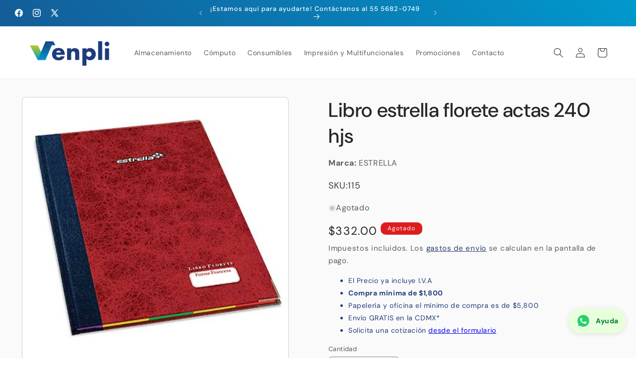

--- FILE ---
content_type: text/html; charset=utf-8
request_url: https://venpli.mx/products/libro-estrella-florete-actas-240-hjs
body_size: 25460
content:
<!doctype html>
<html class="js" lang="es">
  <head>

    <!-- Google tag (gtag.js) -->
<script async src="https://www.googletagmanager.com/gtag/js?id=AW-10868958388">
</script>
<script>
  window.dataLayer = window.dataLayer || [];
  function gtag(){dataLayer.push(arguments);}
  gtag('js', new Date());

  gtag('config', 'AW-10868958388');
</script>

    <meta charset="utf-8">
    <meta http-equiv="X-UA-Compatible" content="IE=edge">
    <meta name="viewport" content="width=device-width,initial-scale=1">
    <meta name="theme-color" content="">
    <link rel="canonical" href="https://venpli.mx/products/libro-estrella-florete-actas-240-hjs"><link rel="icon" type="image/png" href="//venpli.mx/cdn/shop/files/favicon_vp.png?crop=center&height=32&v=1614332614&width=32"><link rel="preconnect" href="https://fonts.shopifycdn.com" crossorigin><title>
      Libro estrella florete actas 240 hjs
 &ndash; Venpli</title>

    
      <meta name="description" content="Contenido 240 hojas">
    

    

<meta property="og:site_name" content="Venpli">
<meta property="og:url" content="https://venpli.mx/products/libro-estrella-florete-actas-240-hjs">
<meta property="og:title" content="Libro estrella florete actas 240 hjs">
<meta property="og:type" content="product">
<meta property="og:description" content="Contenido 240 hojas"><meta property="og:image" content="http://venpli.mx/cdn/shop/products/EAPLIOAB007_zoom.jpg?v=1682379447">
  <meta property="og:image:secure_url" content="https://venpli.mx/cdn/shop/products/EAPLIOAB007_zoom.jpg?v=1682379447">
  <meta property="og:image:width" content="433">
  <meta property="og:image:height" content="433"><meta property="og:price:amount" content="332.00">
  <meta property="og:price:currency" content="MXN"><meta name="twitter:site" content="@https://x.com/venpli"><meta name="twitter:card" content="summary_large_image">
<meta name="twitter:title" content="Libro estrella florete actas 240 hjs">
<meta name="twitter:description" content="Contenido 240 hojas">


    <script src="//venpli.mx/cdn/shop/t/37/assets/constants.js?v=132983761750457495441753815750" defer="defer"></script>
    <script src="//venpli.mx/cdn/shop/t/37/assets/pubsub.js?v=25310214064522200911753815752" defer="defer"></script>
    <script src="//venpli.mx/cdn/shop/t/37/assets/global.js?v=7301445359237545521753815750" defer="defer"></script>
    <script src="//venpli.mx/cdn/shop/t/37/assets/details-disclosure.js?v=13653116266235556501753815750" defer="defer"></script>
    <script src="//venpli.mx/cdn/shop/t/37/assets/details-modal.js?v=25581673532751508451753815750" defer="defer"></script>
    <script src="//venpli.mx/cdn/shop/t/37/assets/search-form.js?v=133129549252120666541753815752" defer="defer"></script><script src="//venpli.mx/cdn/shop/t/37/assets/animations.js?v=88693664871331136111753815749" defer="defer"></script><script>window.performance && window.performance.mark && window.performance.mark('shopify.content_for_header.start');</script><meta id="shopify-digital-wallet" name="shopify-digital-wallet" content="/28327116884/digital_wallets/dialog">
<link rel="alternate" type="application/json+oembed" href="https://venpli.mx/products/libro-estrella-florete-actas-240-hjs.oembed">
<script async="async" src="/checkouts/internal/preloads.js?locale=es-MX"></script>
<script id="shopify-features" type="application/json">{"accessToken":"df2b5d602ce3721e95b4e46bbbc4c512","betas":["rich-media-storefront-analytics"],"domain":"venpli.mx","predictiveSearch":true,"shopId":28327116884,"locale":"es"}</script>
<script>var Shopify = Shopify || {};
Shopify.shop = "smartaplicaciones.myshopify.com";
Shopify.locale = "es";
Shopify.currency = {"active":"MXN","rate":"1.0"};
Shopify.country = "MX";
Shopify.theme = {"name":"Version 15.4.0 Actualizado el 29 de julio","id":136084095060,"schema_name":"Trade","schema_version":"15.4.0","theme_store_id":2699,"role":"main"};
Shopify.theme.handle = "null";
Shopify.theme.style = {"id":null,"handle":null};
Shopify.cdnHost = "venpli.mx/cdn";
Shopify.routes = Shopify.routes || {};
Shopify.routes.root = "/";</script>
<script type="module">!function(o){(o.Shopify=o.Shopify||{}).modules=!0}(window);</script>
<script>!function(o){function n(){var o=[];function n(){o.push(Array.prototype.slice.apply(arguments))}return n.q=o,n}var t=o.Shopify=o.Shopify||{};t.loadFeatures=n(),t.autoloadFeatures=n()}(window);</script>
<script id="shop-js-analytics" type="application/json">{"pageType":"product"}</script>
<script defer="defer" async type="module" src="//venpli.mx/cdn/shopifycloud/shop-js/modules/v2/client.init-shop-cart-sync_2Gr3Q33f.es.esm.js"></script>
<script defer="defer" async type="module" src="//venpli.mx/cdn/shopifycloud/shop-js/modules/v2/chunk.common_noJfOIa7.esm.js"></script>
<script defer="defer" async type="module" src="//venpli.mx/cdn/shopifycloud/shop-js/modules/v2/chunk.modal_Deo2FJQo.esm.js"></script>
<script type="module">
  await import("//venpli.mx/cdn/shopifycloud/shop-js/modules/v2/client.init-shop-cart-sync_2Gr3Q33f.es.esm.js");
await import("//venpli.mx/cdn/shopifycloud/shop-js/modules/v2/chunk.common_noJfOIa7.esm.js");
await import("//venpli.mx/cdn/shopifycloud/shop-js/modules/v2/chunk.modal_Deo2FJQo.esm.js");

  window.Shopify.SignInWithShop?.initShopCartSync?.({"fedCMEnabled":true,"windoidEnabled":true});

</script>
<script>(function() {
  var isLoaded = false;
  function asyncLoad() {
    if (isLoaded) return;
    isLoaded = true;
    var urls = ["https:\/\/app.facturama.mx\/Scripts\/source\/shopify\/loadScript.js?shop=smartaplicaciones.myshopify.com","https:\/\/app.facturama.mx\/Scripts\/source\/shopify\/dataClient.js?shop=smartaplicaciones.myshopify.com","https:\/\/chimpstatic.com\/mcjs-connected\/js\/users\/41c555a9d62d69ff2808ca4f3\/d925252c62da9c670ab4b9f18.js?shop=smartaplicaciones.myshopify.com"];
    for (var i = 0; i < urls.length; i++) {
      var s = document.createElement('script');
      s.type = 'text/javascript';
      s.async = true;
      s.src = urls[i];
      var x = document.getElementsByTagName('script')[0];
      x.parentNode.insertBefore(s, x);
    }
  };
  if(window.attachEvent) {
    window.attachEvent('onload', asyncLoad);
  } else {
    window.addEventListener('load', asyncLoad, false);
  }
})();</script>
<script id="__st">var __st={"a":28327116884,"offset":-21600,"reqid":"42c114a2-957d-47fc-b6d4-9ce608f0d3b7-1769402883","pageurl":"venpli.mx\/products\/libro-estrella-florete-actas-240-hjs","u":"aa7ce50c5190","p":"product","rtyp":"product","rid":6827671748692};</script>
<script>window.ShopifyPaypalV4VisibilityTracking = true;</script>
<script id="captcha-bootstrap">!function(){'use strict';const t='contact',e='account',n='new_comment',o=[[t,t],['blogs',n],['comments',n],[t,'customer']],c=[[e,'customer_login'],[e,'guest_login'],[e,'recover_customer_password'],[e,'create_customer']],r=t=>t.map((([t,e])=>`form[action*='/${t}']:not([data-nocaptcha='true']) input[name='form_type'][value='${e}']`)).join(','),a=t=>()=>t?[...document.querySelectorAll(t)].map((t=>t.form)):[];function s(){const t=[...o],e=r(t);return a(e)}const i='password',u='form_key',d=['recaptcha-v3-token','g-recaptcha-response','h-captcha-response',i],f=()=>{try{return window.sessionStorage}catch{return}},m='__shopify_v',_=t=>t.elements[u];function p(t,e,n=!1){try{const o=window.sessionStorage,c=JSON.parse(o.getItem(e)),{data:r}=function(t){const{data:e,action:n}=t;return t[m]||n?{data:e,action:n}:{data:t,action:n}}(c);for(const[e,n]of Object.entries(r))t.elements[e]&&(t.elements[e].value=n);n&&o.removeItem(e)}catch(o){console.error('form repopulation failed',{error:o})}}const l='form_type',E='cptcha';function T(t){t.dataset[E]=!0}const w=window,h=w.document,L='Shopify',v='ce_forms',y='captcha';let A=!1;((t,e)=>{const n=(g='f06e6c50-85a8-45c8-87d0-21a2b65856fe',I='https://cdn.shopify.com/shopifycloud/storefront-forms-hcaptcha/ce_storefront_forms_captcha_hcaptcha.v1.5.2.iife.js',D={infoText:'Protegido por hCaptcha',privacyText:'Privacidad',termsText:'Términos'},(t,e,n)=>{const o=w[L][v],c=o.bindForm;if(c)return c(t,g,e,D).then(n);var r;o.q.push([[t,g,e,D],n]),r=I,A||(h.body.append(Object.assign(h.createElement('script'),{id:'captcha-provider',async:!0,src:r})),A=!0)});var g,I,D;w[L]=w[L]||{},w[L][v]=w[L][v]||{},w[L][v].q=[],w[L][y]=w[L][y]||{},w[L][y].protect=function(t,e){n(t,void 0,e),T(t)},Object.freeze(w[L][y]),function(t,e,n,w,h,L){const[v,y,A,g]=function(t,e,n){const i=e?o:[],u=t?c:[],d=[...i,...u],f=r(d),m=r(i),_=r(d.filter((([t,e])=>n.includes(e))));return[a(f),a(m),a(_),s()]}(w,h,L),I=t=>{const e=t.target;return e instanceof HTMLFormElement?e:e&&e.form},D=t=>v().includes(t);t.addEventListener('submit',(t=>{const e=I(t);if(!e)return;const n=D(e)&&!e.dataset.hcaptchaBound&&!e.dataset.recaptchaBound,o=_(e),c=g().includes(e)&&(!o||!o.value);(n||c)&&t.preventDefault(),c&&!n&&(function(t){try{if(!f())return;!function(t){const e=f();if(!e)return;const n=_(t);if(!n)return;const o=n.value;o&&e.removeItem(o)}(t);const e=Array.from(Array(32),(()=>Math.random().toString(36)[2])).join('');!function(t,e){_(t)||t.append(Object.assign(document.createElement('input'),{type:'hidden',name:u})),t.elements[u].value=e}(t,e),function(t,e){const n=f();if(!n)return;const o=[...t.querySelectorAll(`input[type='${i}']`)].map((({name:t})=>t)),c=[...d,...o],r={};for(const[a,s]of new FormData(t).entries())c.includes(a)||(r[a]=s);n.setItem(e,JSON.stringify({[m]:1,action:t.action,data:r}))}(t,e)}catch(e){console.error('failed to persist form',e)}}(e),e.submit())}));const S=(t,e)=>{t&&!t.dataset[E]&&(n(t,e.some((e=>e===t))),T(t))};for(const o of['focusin','change'])t.addEventListener(o,(t=>{const e=I(t);D(e)&&S(e,y())}));const B=e.get('form_key'),M=e.get(l),P=B&&M;t.addEventListener('DOMContentLoaded',(()=>{const t=y();if(P)for(const e of t)e.elements[l].value===M&&p(e,B);[...new Set([...A(),...v().filter((t=>'true'===t.dataset.shopifyCaptcha))])].forEach((e=>S(e,t)))}))}(h,new URLSearchParams(w.location.search),n,t,e,['guest_login'])})(!0,!0)}();</script>
<script integrity="sha256-4kQ18oKyAcykRKYeNunJcIwy7WH5gtpwJnB7kiuLZ1E=" data-source-attribution="shopify.loadfeatures" defer="defer" src="//venpli.mx/cdn/shopifycloud/storefront/assets/storefront/load_feature-a0a9edcb.js" crossorigin="anonymous"></script>
<script data-source-attribution="shopify.dynamic_checkout.dynamic.init">var Shopify=Shopify||{};Shopify.PaymentButton=Shopify.PaymentButton||{isStorefrontPortableWallets:!0,init:function(){window.Shopify.PaymentButton.init=function(){};var t=document.createElement("script");t.src="https://venpli.mx/cdn/shopifycloud/portable-wallets/latest/portable-wallets.es.js",t.type="module",document.head.appendChild(t)}};
</script>
<script data-source-attribution="shopify.dynamic_checkout.buyer_consent">
  function portableWalletsHideBuyerConsent(e){var t=document.getElementById("shopify-buyer-consent"),n=document.getElementById("shopify-subscription-policy-button");t&&n&&(t.classList.add("hidden"),t.setAttribute("aria-hidden","true"),n.removeEventListener("click",e))}function portableWalletsShowBuyerConsent(e){var t=document.getElementById("shopify-buyer-consent"),n=document.getElementById("shopify-subscription-policy-button");t&&n&&(t.classList.remove("hidden"),t.removeAttribute("aria-hidden"),n.addEventListener("click",e))}window.Shopify?.PaymentButton&&(window.Shopify.PaymentButton.hideBuyerConsent=portableWalletsHideBuyerConsent,window.Shopify.PaymentButton.showBuyerConsent=portableWalletsShowBuyerConsent);
</script>
<script>
  function portableWalletsCleanup(e){e&&e.src&&console.error("Failed to load portable wallets script "+e.src);var t=document.querySelectorAll("shopify-accelerated-checkout .shopify-payment-button__skeleton, shopify-accelerated-checkout-cart .wallet-cart-button__skeleton"),e=document.getElementById("shopify-buyer-consent");for(let e=0;e<t.length;e++)t[e].remove();e&&e.remove()}function portableWalletsNotLoadedAsModule(e){e instanceof ErrorEvent&&"string"==typeof e.message&&e.message.includes("import.meta")&&"string"==typeof e.filename&&e.filename.includes("portable-wallets")&&(window.removeEventListener("error",portableWalletsNotLoadedAsModule),window.Shopify.PaymentButton.failedToLoad=e,"loading"===document.readyState?document.addEventListener("DOMContentLoaded",window.Shopify.PaymentButton.init):window.Shopify.PaymentButton.init())}window.addEventListener("error",portableWalletsNotLoadedAsModule);
</script>

<script type="module" src="https://venpli.mx/cdn/shopifycloud/portable-wallets/latest/portable-wallets.es.js" onError="portableWalletsCleanup(this)" crossorigin="anonymous"></script>
<script nomodule>
  document.addEventListener("DOMContentLoaded", portableWalletsCleanup);
</script>

<script id='scb4127' type='text/javascript' async='' src='https://venpli.mx/cdn/shopifycloud/privacy-banner/storefront-banner.js'></script><link id="shopify-accelerated-checkout-styles" rel="stylesheet" media="screen" href="https://venpli.mx/cdn/shopifycloud/portable-wallets/latest/accelerated-checkout-backwards-compat.css" crossorigin="anonymous">
<style id="shopify-accelerated-checkout-cart">
        #shopify-buyer-consent {
  margin-top: 1em;
  display: inline-block;
  width: 100%;
}

#shopify-buyer-consent.hidden {
  display: none;
}

#shopify-subscription-policy-button {
  background: none;
  border: none;
  padding: 0;
  text-decoration: underline;
  font-size: inherit;
  cursor: pointer;
}

#shopify-subscription-policy-button::before {
  box-shadow: none;
}

      </style>
<script id="sections-script" data-sections="header" defer="defer" src="//venpli.mx/cdn/shop/t/37/compiled_assets/scripts.js?v=43570"></script>
<script>window.performance && window.performance.mark && window.performance.mark('shopify.content_for_header.end');</script>


    <style data-shopify>
      @font-face {
  font-family: "DM Sans";
  font-weight: 400;
  font-style: normal;
  font-display: swap;
  src: url("//venpli.mx/cdn/fonts/dm_sans/dmsans_n4.ec80bd4dd7e1a334c969c265873491ae56018d72.woff2") format("woff2"),
       url("//venpli.mx/cdn/fonts/dm_sans/dmsans_n4.87bdd914d8a61247b911147ae68e754d695c58a6.woff") format("woff");
}

      @font-face {
  font-family: "DM Sans";
  font-weight: 700;
  font-style: normal;
  font-display: swap;
  src: url("//venpli.mx/cdn/fonts/dm_sans/dmsans_n7.97e21d81502002291ea1de8aefb79170c6946ce5.woff2") format("woff2"),
       url("//venpli.mx/cdn/fonts/dm_sans/dmsans_n7.af5c214f5116410ca1d53a2090665620e78e2e1b.woff") format("woff");
}

      @font-face {
  font-family: "DM Sans";
  font-weight: 400;
  font-style: italic;
  font-display: swap;
  src: url("//venpli.mx/cdn/fonts/dm_sans/dmsans_i4.b8fe05e69ee95d5a53155c346957d8cbf5081c1a.woff2") format("woff2"),
       url("//venpli.mx/cdn/fonts/dm_sans/dmsans_i4.403fe28ee2ea63e142575c0aa47684d65f8c23a0.woff") format("woff");
}

      @font-face {
  font-family: "DM Sans";
  font-weight: 700;
  font-style: italic;
  font-display: swap;
  src: url("//venpli.mx/cdn/fonts/dm_sans/dmsans_i7.52b57f7d7342eb7255084623d98ab83fd96e7f9b.woff2") format("woff2"),
       url("//venpli.mx/cdn/fonts/dm_sans/dmsans_i7.d5e14ef18a1d4a8ce78a4187580b4eb1759c2eda.woff") format("woff");
}

      @font-face {
  font-family: "DM Sans";
  font-weight: 500;
  font-style: normal;
  font-display: swap;
  src: url("//venpli.mx/cdn/fonts/dm_sans/dmsans_n5.8a0f1984c77eb7186ceb87c4da2173ff65eb012e.woff2") format("woff2"),
       url("//venpli.mx/cdn/fonts/dm_sans/dmsans_n5.9ad2e755a89e15b3d6c53259daad5fc9609888e6.woff") format("woff");
}


      
        :root,
        .color-scheme-1 {
          --color-background: 255,255,255;
        
          --gradient-background: #ffffff;
        

        

        --color-foreground: 38,38,38;
        --color-background-contrast: 191,191,191;
        --color-shadow: 0,17,40;
        --color-button: 0,153,206;
        --color-button-text: 255,255,255;
        --color-secondary-button: 255,255,255;
        --color-secondary-button-text: 6,32,84;
        --color-link: 6,32,84;
        --color-badge-foreground: 38,38,38;
        --color-badge-background: 255,255,255;
        --color-badge-border: 38,38,38;
        --payment-terms-background-color: rgb(255 255 255);
      }
      
        
        .color-scheme-2 {
          --color-background: 244,247,252;
        
          --gradient-background: #f4f7fc;
        

        

        --color-foreground: 38,38,38;
        --color-background-contrast: 144,174,225;
        --color-shadow: 0,17,40;
        --color-button: 30,60,123;
        --color-button-text: 255,255,255;
        --color-secondary-button: 244,247,252;
        --color-secondary-button-text: 30,60,123;
        --color-link: 30,60,123;
        --color-badge-foreground: 38,38,38;
        --color-badge-background: 244,247,252;
        --color-badge-border: 38,38,38;
        --payment-terms-background-color: rgb(244 247 252);
      }
      
        
        .color-scheme-3 {
          --color-background: 30,60,123;
        
          --gradient-background: linear-gradient(0deg, rgba(30, 60, 123, 1), rgba(0, 153, 206, 1) 100%);
        

        

        --color-foreground: 255,255,255;
        --color-background-contrast: 35,70,144;
        --color-shadow: 0,17,40;
        --color-button: 253,253,253;
        --color-button-text: 38,38,38;
        --color-secondary-button: 30,60,123;
        --color-secondary-button-text: 0,153,206;
        --color-link: 0,153,206;
        --color-badge-foreground: 255,255,255;
        --color-badge-background: 30,60,123;
        --color-badge-border: 255,255,255;
        --payment-terms-background-color: rgb(30 60 123);
      }
      
        
        .color-scheme-4 {
          --color-background: 255,255,255;
        
          --gradient-background: #ffffff;
        

        

        --color-foreground: 38,38,38;
        --color-background-contrast: 191,191,191;
        --color-shadow: 0,17,40;
        --color-button: 0,153,206;
        --color-button-text: 0,17,40;
        --color-secondary-button: 255,255,255;
        --color-secondary-button-text: 6,32,84;
        --color-link: 6,32,84;
        --color-badge-foreground: 38,38,38;
        --color-badge-background: 255,255,255;
        --color-badge-border: 38,38,38;
        --payment-terms-background-color: rgb(255 255 255);
      }
      
        
        .color-scheme-5 {
          --color-background: 30,60,123;
        
          --gradient-background: linear-gradient(224deg, rgba(0, 153, 206, 1), rgba(30, 60, 123, 1) 100%);
        

        

        --color-foreground: 255,255,255;
        --color-background-contrast: 35,70,144;
        --color-shadow: 0,17,40;
        --color-button: 185,219,1;
        --color-button-text: 0,0,0;
        --color-secondary-button: 30,60,123;
        --color-secondary-button-text: 255,255,255;
        --color-link: 255,255,255;
        --color-badge-foreground: 255,255,255;
        --color-badge-background: 30,60,123;
        --color-badge-border: 255,255,255;
        --payment-terms-background-color: rgb(30 60 123);
      }
      
        
        .color-scheme-8e86f766-702c-419e-9ab3-dc551f51b9d0 {
          --color-background: 30,60,123;
        
          --gradient-background: #1e3c7b;
        

        

        --color-foreground: 255,255,255;
        --color-background-contrast: 35,70,144;
        --color-shadow: 0,17,40;
        --color-button: 25,144,198;
        --color-button-text: 255,255,255;
        --color-secondary-button: 30,60,123;
        --color-secondary-button-text: 25,144,198;
        --color-link: 25,144,198;
        --color-badge-foreground: 255,255,255;
        --color-badge-background: 30,60,123;
        --color-badge-border: 255,255,255;
        --payment-terms-background-color: rgb(30 60 123);
      }
      
        
        .color-scheme-8749121c-46f1-45f4-8911-5874b47be134 {
          --color-background: 255,255,255;
        
          --gradient-background: #ffffff;
        

        

        --color-foreground: 6,32,84;
        --color-background-contrast: 191,191,191;
        --color-shadow: 38,38,38;
        --color-button: 30,60,123;
        --color-button-text: 38,38,38;
        --color-secondary-button: 255,255,255;
        --color-secondary-button-text: 6,32,84;
        --color-link: 6,32,84;
        --color-badge-foreground: 6,32,84;
        --color-badge-background: 255,255,255;
        --color-badge-border: 6,32,84;
        --payment-terms-background-color: rgb(255 255 255);
      }
      
        
        .color-scheme-baa170ff-f377-4953-81f9-a97474b14f0b {
          --color-background: 255,255,255;
        
          --gradient-background: #ffffff;
        

        

        --color-foreground: 15,109,239;
        --color-background-contrast: 191,191,191;
        --color-shadow: 0,0,0;
        --color-button: 30,60,123;
        --color-button-text: 253,253,253;
        --color-secondary-button: 255,255,255;
        --color-secondary-button-text: 0,0,0;
        --color-link: 0,0,0;
        --color-badge-foreground: 15,109,239;
        --color-badge-background: 255,255,255;
        --color-badge-border: 15,109,239;
        --payment-terms-background-color: rgb(255 255 255);
      }
      
        
        .color-scheme-7974b0ab-dc13-47fd-9f99-3ffb4b2a651b {
          --color-background: 255,255,255;
        
          --gradient-background: linear-gradient(0deg, rgba(0, 153, 206, 1) 45%, rgba(30, 60, 123, 1) 90%);
        

        

        --color-foreground: 255,255,255;
        --color-background-contrast: 191,191,191;
        --color-shadow: 0,17,40;
        --color-button: 185,219,1;
        --color-button-text: 255,255,255;
        --color-secondary-button: 255,255,255;
        --color-secondary-button-text: 0,153,206;
        --color-link: 0,153,206;
        --color-badge-foreground: 255,255,255;
        --color-badge-background: 255,255,255;
        --color-badge-border: 255,255,255;
        --payment-terms-background-color: rgb(255 255 255);
      }
      
        
        .color-scheme-bb299699-eb6d-4120-85dd-cea9db41d97a {
          --color-background: 15,109,239;
        
          --gradient-background: #0f6def;
        

        

        --color-foreground: 255,255,255;
        --color-background-contrast: 7,54,119;
        --color-shadow: 0,17,40;
        --color-button: 185,219,1;
        --color-button-text: 38,38,38;
        --color-secondary-button: 15,109,239;
        --color-secondary-button-text: 0,153,206;
        --color-link: 0,153,206;
        --color-badge-foreground: 255,255,255;
        --color-badge-background: 15,109,239;
        --color-badge-border: 255,255,255;
        --payment-terms-background-color: rgb(15 109 239);
      }
      
        
        .color-scheme-cc51fb2d-b117-4231-92b3-ba62420ce719 {
          --color-background: 221,29,29;
        
          --gradient-background: #dd1d1d;
        

        

        --color-foreground: 255,255,255;
        --color-background-contrast: 108,14,14;
        --color-shadow: 0,17,40;
        --color-button: 221,29,29;
        --color-button-text: 38,38,38;
        --color-secondary-button: 221,29,29;
        --color-secondary-button-text: 221,29,29;
        --color-link: 221,29,29;
        --color-badge-foreground: 255,255,255;
        --color-badge-background: 221,29,29;
        --color-badge-border: 255,255,255;
        --payment-terms-background-color: rgb(221 29 29);
      }
      
        
        .color-scheme-00874931-37af-4c2b-80fb-567ca80315b6 {
          --color-background: 255,255,255;
        
          --gradient-background: #ffffff;
        

        

        --color-foreground: 38,38,38;
        --color-background-contrast: 191,191,191;
        --color-shadow: 0,17,40;
        --color-button: 185,219,1;
        --color-button-text: 38,38,38;
        --color-secondary-button: 255,255,255;
        --color-secondary-button-text: 0,153,206;
        --color-link: 0,153,206;
        --color-badge-foreground: 38,38,38;
        --color-badge-background: 255,255,255;
        --color-badge-border: 38,38,38;
        --payment-terms-background-color: rgb(255 255 255);
      }
      
        
        .color-scheme-f10bea0f-83a2-4f60-b11f-e15e96ee98fb {
          --color-background: 255,255,255;
        
          --gradient-background: #ffffff;
        

        

        --color-foreground: 0,17,40;
        --color-background-contrast: 191,191,191;
        --color-shadow: 0,17,40;
        --color-button: 30,60,123;
        --color-button-text: 253,253,253;
        --color-secondary-button: 255,255,255;
        --color-secondary-button-text: 0,153,206;
        --color-link: 0,153,206;
        --color-badge-foreground: 0,17,40;
        --color-badge-background: 255,255,255;
        --color-badge-border: 0,17,40;
        --payment-terms-background-color: rgb(255 255 255);
      }
      
        
        .color-scheme-6867ff7a-7c5a-4c0f-bb82-871e14291837 {
          --color-background: 250,250,250;
        
          --gradient-background: #fafafa;
        

        

        --color-foreground: 38,38,38;
        --color-background-contrast: 186,186,186;
        --color-shadow: 0,0,0;
        --color-button: 6,32,84;
        --color-button-text: 244,247,252;
        --color-secondary-button: 250,250,250;
        --color-secondary-button-text: 6,32,84;
        --color-link: 6,32,84;
        --color-badge-foreground: 38,38,38;
        --color-badge-background: 250,250,250;
        --color-badge-border: 38,38,38;
        --payment-terms-background-color: rgb(250 250 250);
      }
      
        
        .color-scheme-3fdc9af6-a29d-440e-8a5a-d823559c9e63 {
          --color-background: 255,255,255;
        
          --gradient-background: #ffffff;
        

        

        --color-foreground: 30,60,123;
        --color-background-contrast: 191,191,191;
        --color-shadow: 0,17,40;
        --color-button: 30,60,123;
        --color-button-text: 255,255,255;
        --color-secondary-button: 255,255,255;
        --color-secondary-button-text: 29,28,28;
        --color-link: 29,28,28;
        --color-badge-foreground: 30,60,123;
        --color-badge-background: 255,255,255;
        --color-badge-border: 30,60,123;
        --payment-terms-background-color: rgb(255 255 255);
      }
      
        
        .color-scheme-feed32b8-17a4-4751-ad8b-14af0f609c7c {
          --color-background: 6,32,84;
        
          --gradient-background: #062054;
        

        

        --color-foreground: 255,255,255;
        --color-background-contrast: 8,41,108;
        --color-shadow: 6,32,84;
        --color-button: 255,255,255;
        --color-button-text: 38,38,38;
        --color-secondary-button: 6,32,84;
        --color-secondary-button-text: 0,153,206;
        --color-link: 0,153,206;
        --color-badge-foreground: 255,255,255;
        --color-badge-background: 6,32,84;
        --color-badge-border: 255,255,255;
        --payment-terms-background-color: rgb(6 32 84);
      }
      

      body, .color-scheme-1, .color-scheme-2, .color-scheme-3, .color-scheme-4, .color-scheme-5, .color-scheme-8e86f766-702c-419e-9ab3-dc551f51b9d0, .color-scheme-8749121c-46f1-45f4-8911-5874b47be134, .color-scheme-baa170ff-f377-4953-81f9-a97474b14f0b, .color-scheme-7974b0ab-dc13-47fd-9f99-3ffb4b2a651b, .color-scheme-bb299699-eb6d-4120-85dd-cea9db41d97a, .color-scheme-cc51fb2d-b117-4231-92b3-ba62420ce719, .color-scheme-00874931-37af-4c2b-80fb-567ca80315b6, .color-scheme-f10bea0f-83a2-4f60-b11f-e15e96ee98fb, .color-scheme-6867ff7a-7c5a-4c0f-bb82-871e14291837, .color-scheme-3fdc9af6-a29d-440e-8a5a-d823559c9e63, .color-scheme-feed32b8-17a4-4751-ad8b-14af0f609c7c {
        color: rgba(var(--color-foreground), 0.75);
        background-color: rgb(var(--color-background));
      }

      :root {
        --font-body-family: "DM Sans", sans-serif;
        --font-body-style: normal;
        --font-body-weight: 400;
        --font-body-weight-bold: 700;

        --font-heading-family: "DM Sans", sans-serif;
        --font-heading-style: normal;
        --font-heading-weight: 500;

        --font-body-scale: 1.0;
        --font-heading-scale: 1.0;

        --media-padding: px;
        --media-border-opacity: 0.2;
        --media-border-width: 1px;
        --media-radius: 8px;
        --media-shadow-opacity: 0.0;
        --media-shadow-horizontal-offset: 0px;
        --media-shadow-vertical-offset: 4px;
        --media-shadow-blur-radius: 5px;
        --media-shadow-visible: 0;

        --page-width: 160rem;
        --page-width-margin: 0rem;

        --product-card-image-padding: 0.6rem;
        --product-card-corner-radius: 1.0rem;
        --product-card-text-alignment: left;
        --product-card-border-width: 0.1rem;
        --product-card-border-opacity: 0.2;
        --product-card-shadow-opacity: 0.1;
        --product-card-shadow-visible: 1;
        --product-card-shadow-horizontal-offset: 0.0rem;
        --product-card-shadow-vertical-offset: 0.4rem;
        --product-card-shadow-blur-radius: 0.5rem;

        --collection-card-image-padding: 0.0rem;
        --collection-card-corner-radius: 1.0rem;
        --collection-card-text-alignment: left;
        --collection-card-border-width: 0.0rem;
        --collection-card-border-opacity: 0.0;
        --collection-card-shadow-opacity: 0.2;
        --collection-card-shadow-visible: 1;
        --collection-card-shadow-horizontal-offset: 0.0rem;
        --collection-card-shadow-vertical-offset: 0.4rem;
        --collection-card-shadow-blur-radius: 0.5rem;

        --blog-card-image-padding: 0.0rem;
        --blog-card-corner-radius: 2.0rem;
        --blog-card-text-alignment: left;
        --blog-card-border-width: 0.0rem;
        --blog-card-border-opacity: 0.1;
        --blog-card-shadow-opacity: 0.0;
        --blog-card-shadow-visible: 0;
        --blog-card-shadow-horizontal-offset: 0.0rem;
        --blog-card-shadow-vertical-offset: 0.4rem;
        --blog-card-shadow-blur-radius: 0.5rem;

        --badge-corner-radius: 1.0rem;

        --popup-border-width: 1px;
        --popup-border-opacity: 0.1;
        --popup-corner-radius: 8px;
        --popup-shadow-opacity: 0.05;
        --popup-shadow-horizontal-offset: 0px;
        --popup-shadow-vertical-offset: 4px;
        --popup-shadow-blur-radius: 5px;

        --drawer-border-width: 1px;
        --drawer-border-opacity: 0.1;
        --drawer-shadow-opacity: 0.0;
        --drawer-shadow-horizontal-offset: 0px;
        --drawer-shadow-vertical-offset: 4px;
        --drawer-shadow-blur-radius: 5px;

        --spacing-sections-desktop: 0px;
        --spacing-sections-mobile: 0px;

        --grid-desktop-vertical-spacing: 12px;
        --grid-desktop-horizontal-spacing: 12px;
        --grid-mobile-vertical-spacing: 6px;
        --grid-mobile-horizontal-spacing: 6px;

        --text-boxes-border-opacity: 0.1;
        --text-boxes-border-width: 0px;
        --text-boxes-radius: 8px;
        --text-boxes-shadow-opacity: 0.0;
        --text-boxes-shadow-visible: 0;
        --text-boxes-shadow-horizontal-offset: 0px;
        --text-boxes-shadow-vertical-offset: 4px;
        --text-boxes-shadow-blur-radius: 5px;

        --buttons-radius: 20px;
        --buttons-radius-outset: 22px;
        --buttons-border-width: 2px;
        --buttons-border-opacity: 1.0;
        --buttons-shadow-opacity: 0.0;
        --buttons-shadow-visible: 0;
        --buttons-shadow-horizontal-offset: 0px;
        --buttons-shadow-vertical-offset: 0px;
        --buttons-shadow-blur-radius: 5px;
        --buttons-border-offset: 0.3px;

        --inputs-radius: 6px;
        --inputs-border-width: 1px;
        --inputs-border-opacity: 0.55;
        --inputs-shadow-opacity: 0.0;
        --inputs-shadow-horizontal-offset: 0px;
        --inputs-margin-offset: 0px;
        --inputs-shadow-vertical-offset: 4px;
        --inputs-shadow-blur-radius: 5px;
        --inputs-radius-outset: 7px;

        --variant-pills-radius: 40px;
        --variant-pills-border-width: 1px;
        --variant-pills-border-opacity: 0.55;
        --variant-pills-shadow-opacity: 0.0;
        --variant-pills-shadow-horizontal-offset: 0px;
        --variant-pills-shadow-vertical-offset: 4px;
        --variant-pills-shadow-blur-radius: 5px;
      }

      *,
      *::before,
      *::after {
        box-sizing: inherit;
      }

      html {
        box-sizing: border-box;
        font-size: calc(var(--font-body-scale) * 62.5%);
        height: 100%;
      }

      body {
        display: grid;
        grid-template-rows: auto auto 1fr auto;
        grid-template-columns: 100%;
        min-height: 100%;
        margin: 0;
        font-size: 1.5rem;
        letter-spacing: 0.06rem;
        line-height: calc(1 + 0.8 / var(--font-body-scale));
        font-family: var(--font-body-family);
        font-style: var(--font-body-style);
        font-weight: var(--font-body-weight);
      }

      @media screen and (min-width: 750px) {
        body {
          font-size: 1.6rem;
        }
      }
    </style>

    <link href="//venpli.mx/cdn/shop/t/37/assets/base.css?v=19126122122726026661756490388" rel="stylesheet" type="text/css" media="all" />
    <link rel="stylesheet" href="//venpli.mx/cdn/shop/t/37/assets/component-cart-items.css?v=13033300910818915211753815750" media="print" onload="this.media='all'">
      <link rel="preload" as="font" href="//venpli.mx/cdn/fonts/dm_sans/dmsans_n4.ec80bd4dd7e1a334c969c265873491ae56018d72.woff2" type="font/woff2" crossorigin>
      

      <link rel="preload" as="font" href="//venpli.mx/cdn/fonts/dm_sans/dmsans_n5.8a0f1984c77eb7186ceb87c4da2173ff65eb012e.woff2" type="font/woff2" crossorigin>
      
<link
        rel="stylesheet"
        href="//venpli.mx/cdn/shop/t/37/assets/component-predictive-search.css?v=118923337488134913561753815750"
        media="print"
        onload="this.media='all'"
      ><script>
      if (Shopify.designMode) {
        document.documentElement.classList.add('shopify-design-mode');
      }
    </script>


  <!-- BEGIN app block: shopify://apps/yotpo-product-reviews/blocks/settings/eb7dfd7d-db44-4334-bc49-c893b51b36cf -->


  <script type="text/javascript" src="https://cdn-widgetsrepository.yotpo.com/v1/loader/8QRyu9IaUZjV0kSS3xUUYVCEdrCNicv1ytW3cy5i?languageCode=es" async></script>



  
<!-- END app block --><link href="https://monorail-edge.shopifysvc.com" rel="dns-prefetch">
<script>(function(){if ("sendBeacon" in navigator && "performance" in window) {try {var session_token_from_headers = performance.getEntriesByType('navigation')[0].serverTiming.find(x => x.name == '_s').description;} catch {var session_token_from_headers = undefined;}var session_cookie_matches = document.cookie.match(/_shopify_s=([^;]*)/);var session_token_from_cookie = session_cookie_matches && session_cookie_matches.length === 2 ? session_cookie_matches[1] : "";var session_token = session_token_from_headers || session_token_from_cookie || "";function handle_abandonment_event(e) {var entries = performance.getEntries().filter(function(entry) {return /monorail-edge.shopifysvc.com/.test(entry.name);});if (!window.abandonment_tracked && entries.length === 0) {window.abandonment_tracked = true;var currentMs = Date.now();var navigation_start = performance.timing.navigationStart;var payload = {shop_id: 28327116884,url: window.location.href,navigation_start,duration: currentMs - navigation_start,session_token,page_type: "product"};window.navigator.sendBeacon("https://monorail-edge.shopifysvc.com/v1/produce", JSON.stringify({schema_id: "online_store_buyer_site_abandonment/1.1",payload: payload,metadata: {event_created_at_ms: currentMs,event_sent_at_ms: currentMs}}));}}window.addEventListener('pagehide', handle_abandonment_event);}}());</script>
<script id="web-pixels-manager-setup">(function e(e,d,r,n,o){if(void 0===o&&(o={}),!Boolean(null===(a=null===(i=window.Shopify)||void 0===i?void 0:i.analytics)||void 0===a?void 0:a.replayQueue)){var i,a;window.Shopify=window.Shopify||{};var t=window.Shopify;t.analytics=t.analytics||{};var s=t.analytics;s.replayQueue=[],s.publish=function(e,d,r){return s.replayQueue.push([e,d,r]),!0};try{self.performance.mark("wpm:start")}catch(e){}var l=function(){var e={modern:/Edge?\/(1{2}[4-9]|1[2-9]\d|[2-9]\d{2}|\d{4,})\.\d+(\.\d+|)|Firefox\/(1{2}[4-9]|1[2-9]\d|[2-9]\d{2}|\d{4,})\.\d+(\.\d+|)|Chrom(ium|e)\/(9{2}|\d{3,})\.\d+(\.\d+|)|(Maci|X1{2}).+ Version\/(15\.\d+|(1[6-9]|[2-9]\d|\d{3,})\.\d+)([,.]\d+|)( \(\w+\)|)( Mobile\/\w+|) Safari\/|Chrome.+OPR\/(9{2}|\d{3,})\.\d+\.\d+|(CPU[ +]OS|iPhone[ +]OS|CPU[ +]iPhone|CPU IPhone OS|CPU iPad OS)[ +]+(15[._]\d+|(1[6-9]|[2-9]\d|\d{3,})[._]\d+)([._]\d+|)|Android:?[ /-](13[3-9]|1[4-9]\d|[2-9]\d{2}|\d{4,})(\.\d+|)(\.\d+|)|Android.+Firefox\/(13[5-9]|1[4-9]\d|[2-9]\d{2}|\d{4,})\.\d+(\.\d+|)|Android.+Chrom(ium|e)\/(13[3-9]|1[4-9]\d|[2-9]\d{2}|\d{4,})\.\d+(\.\d+|)|SamsungBrowser\/([2-9]\d|\d{3,})\.\d+/,legacy:/Edge?\/(1[6-9]|[2-9]\d|\d{3,})\.\d+(\.\d+|)|Firefox\/(5[4-9]|[6-9]\d|\d{3,})\.\d+(\.\d+|)|Chrom(ium|e)\/(5[1-9]|[6-9]\d|\d{3,})\.\d+(\.\d+|)([\d.]+$|.*Safari\/(?![\d.]+ Edge\/[\d.]+$))|(Maci|X1{2}).+ Version\/(10\.\d+|(1[1-9]|[2-9]\d|\d{3,})\.\d+)([,.]\d+|)( \(\w+\)|)( Mobile\/\w+|) Safari\/|Chrome.+OPR\/(3[89]|[4-9]\d|\d{3,})\.\d+\.\d+|(CPU[ +]OS|iPhone[ +]OS|CPU[ +]iPhone|CPU IPhone OS|CPU iPad OS)[ +]+(10[._]\d+|(1[1-9]|[2-9]\d|\d{3,})[._]\d+)([._]\d+|)|Android:?[ /-](13[3-9]|1[4-9]\d|[2-9]\d{2}|\d{4,})(\.\d+|)(\.\d+|)|Mobile Safari.+OPR\/([89]\d|\d{3,})\.\d+\.\d+|Android.+Firefox\/(13[5-9]|1[4-9]\d|[2-9]\d{2}|\d{4,})\.\d+(\.\d+|)|Android.+Chrom(ium|e)\/(13[3-9]|1[4-9]\d|[2-9]\d{2}|\d{4,})\.\d+(\.\d+|)|Android.+(UC? ?Browser|UCWEB|U3)[ /]?(15\.([5-9]|\d{2,})|(1[6-9]|[2-9]\d|\d{3,})\.\d+)\.\d+|SamsungBrowser\/(5\.\d+|([6-9]|\d{2,})\.\d+)|Android.+MQ{2}Browser\/(14(\.(9|\d{2,})|)|(1[5-9]|[2-9]\d|\d{3,})(\.\d+|))(\.\d+|)|K[Aa][Ii]OS\/(3\.\d+|([4-9]|\d{2,})\.\d+)(\.\d+|)/},d=e.modern,r=e.legacy,n=navigator.userAgent;return n.match(d)?"modern":n.match(r)?"legacy":"unknown"}(),u="modern"===l?"modern":"legacy",c=(null!=n?n:{modern:"",legacy:""})[u],f=function(e){return[e.baseUrl,"/wpm","/b",e.hashVersion,"modern"===e.buildTarget?"m":"l",".js"].join("")}({baseUrl:d,hashVersion:r,buildTarget:u}),m=function(e){var d=e.version,r=e.bundleTarget,n=e.surface,o=e.pageUrl,i=e.monorailEndpoint;return{emit:function(e){var a=e.status,t=e.errorMsg,s=(new Date).getTime(),l=JSON.stringify({metadata:{event_sent_at_ms:s},events:[{schema_id:"web_pixels_manager_load/3.1",payload:{version:d,bundle_target:r,page_url:o,status:a,surface:n,error_msg:t},metadata:{event_created_at_ms:s}}]});if(!i)return console&&console.warn&&console.warn("[Web Pixels Manager] No Monorail endpoint provided, skipping logging."),!1;try{return self.navigator.sendBeacon.bind(self.navigator)(i,l)}catch(e){}var u=new XMLHttpRequest;try{return u.open("POST",i,!0),u.setRequestHeader("Content-Type","text/plain"),u.send(l),!0}catch(e){return console&&console.warn&&console.warn("[Web Pixels Manager] Got an unhandled error while logging to Monorail."),!1}}}}({version:r,bundleTarget:l,surface:e.surface,pageUrl:self.location.href,monorailEndpoint:e.monorailEndpoint});try{o.browserTarget=l,function(e){var d=e.src,r=e.async,n=void 0===r||r,o=e.onload,i=e.onerror,a=e.sri,t=e.scriptDataAttributes,s=void 0===t?{}:t,l=document.createElement("script"),u=document.querySelector("head"),c=document.querySelector("body");if(l.async=n,l.src=d,a&&(l.integrity=a,l.crossOrigin="anonymous"),s)for(var f in s)if(Object.prototype.hasOwnProperty.call(s,f))try{l.dataset[f]=s[f]}catch(e){}if(o&&l.addEventListener("load",o),i&&l.addEventListener("error",i),u)u.appendChild(l);else{if(!c)throw new Error("Did not find a head or body element to append the script");c.appendChild(l)}}({src:f,async:!0,onload:function(){if(!function(){var e,d;return Boolean(null===(d=null===(e=window.Shopify)||void 0===e?void 0:e.analytics)||void 0===d?void 0:d.initialized)}()){var d=window.webPixelsManager.init(e)||void 0;if(d){var r=window.Shopify.analytics;r.replayQueue.forEach((function(e){var r=e[0],n=e[1],o=e[2];d.publishCustomEvent(r,n,o)})),r.replayQueue=[],r.publish=d.publishCustomEvent,r.visitor=d.visitor,r.initialized=!0}}},onerror:function(){return m.emit({status:"failed",errorMsg:"".concat(f," has failed to load")})},sri:function(e){var d=/^sha384-[A-Za-z0-9+/=]+$/;return"string"==typeof e&&d.test(e)}(c)?c:"",scriptDataAttributes:o}),m.emit({status:"loading"})}catch(e){m.emit({status:"failed",errorMsg:(null==e?void 0:e.message)||"Unknown error"})}}})({shopId: 28327116884,storefrontBaseUrl: "https://venpli.mx",extensionsBaseUrl: "https://extensions.shopifycdn.com/cdn/shopifycloud/web-pixels-manager",monorailEndpoint: "https://monorail-edge.shopifysvc.com/unstable/produce_batch",surface: "storefront-renderer",enabledBetaFlags: ["2dca8a86"],webPixelsConfigList: [{"id":"632291412","configuration":"{\"pixel_id\":\"1254466496353206\",\"pixel_type\":\"facebook_pixel\"}","eventPayloadVersion":"v1","runtimeContext":"OPEN","scriptVersion":"ca16bc87fe92b6042fbaa3acc2fbdaa6","type":"APP","apiClientId":2329312,"privacyPurposes":["ANALYTICS","MARKETING","SALE_OF_DATA"],"dataSharingAdjustments":{"protectedCustomerApprovalScopes":["read_customer_address","read_customer_email","read_customer_name","read_customer_personal_data","read_customer_phone"]}},{"id":"278626388","configuration":"{\"config\":\"{\\\"google_tag_ids\\\":[\\\"G-TW9LBJWP6K\\\",\\\"AW-10868958388\\\",\\\"GT-K5MSZ4VS\\\",\\\"GT-5TJ28S5K\\\"],\\\"target_country\\\":\\\"MX\\\",\\\"gtag_events\\\":[{\\\"type\\\":\\\"search\\\",\\\"action_label\\\":[\\\"G-TW9LBJWP6K\\\",\\\"AW-10868958388\\\/D4mMCJ3azL8bELTJ3L4o\\\",\\\"MC-RVY8M4NK5G\\\",\\\"MC-7T9QSXV2RD\\\"]},{\\\"type\\\":\\\"begin_checkout\\\",\\\"action_label\\\":[\\\"G-TW9LBJWP6K\\\",\\\"AW-10868958388\\\/h4XsCKHAxL8bELTJ3L4o\\\",\\\"MC-RVY8M4NK5G\\\",\\\"MC-7T9QSXV2RD\\\"]},{\\\"type\\\":\\\"view_item\\\",\\\"action_label\\\":[\\\"G-TW9LBJWP6K\\\",\\\"AW-10868958388\\\/50euCKrAxL8bELTJ3L4o\\\",\\\"MC-BPCKGGY1Q2\\\",\\\"MC-RVY8M4NK5G\\\",\\\"MC-7T9QSXV2RD\\\"]},{\\\"type\\\":\\\"purchase\\\",\\\"action_label\\\":[\\\"G-TW9LBJWP6K\\\",\\\"AW-10868958388\\\/wRN-CJ7AxL8bELTJ3L4o\\\",\\\"MC-BPCKGGY1Q2\\\",\\\"MC-RVY8M4NK5G\\\",\\\"MC-7T9QSXV2RD\\\"]},{\\\"type\\\":\\\"page_view\\\",\\\"action_label\\\":[\\\"G-TW9LBJWP6K\\\",\\\"AW-10868958388\\\/g6ePCKfAxL8bELTJ3L4o\\\",\\\"MC-BPCKGGY1Q2\\\",\\\"MC-RVY8M4NK5G\\\",\\\"MC-7T9QSXV2RD\\\"]},{\\\"type\\\":\\\"add_payment_info\\\",\\\"action_label\\\":[\\\"G-TW9LBJWP6K\\\",\\\"AW-10868958388\\\/z24zCKDazL8bELTJ3L4o\\\",\\\"MC-RVY8M4NK5G\\\",\\\"MC-7T9QSXV2RD\\\"]},{\\\"type\\\":\\\"add_to_cart\\\",\\\"action_label\\\":[\\\"G-TW9LBJWP6K\\\",\\\"AW-10868958388\\\/tGk3CKTAxL8bELTJ3L4o\\\",\\\"MC-RVY8M4NK5G\\\",\\\"MC-7T9QSXV2RD\\\"]}],\\\"enable_monitoring_mode\\\":false}\"}","eventPayloadVersion":"v1","runtimeContext":"OPEN","scriptVersion":"b2a88bafab3e21179ed38636efcd8a93","type":"APP","apiClientId":1780363,"privacyPurposes":[],"dataSharingAdjustments":{"protectedCustomerApprovalScopes":["read_customer_address","read_customer_email","read_customer_name","read_customer_personal_data","read_customer_phone"]}},{"id":"shopify-app-pixel","configuration":"{}","eventPayloadVersion":"v1","runtimeContext":"STRICT","scriptVersion":"0450","apiClientId":"shopify-pixel","type":"APP","privacyPurposes":["ANALYTICS","MARKETING"]},{"id":"shopify-custom-pixel","eventPayloadVersion":"v1","runtimeContext":"LAX","scriptVersion":"0450","apiClientId":"shopify-pixel","type":"CUSTOM","privacyPurposes":["ANALYTICS","MARKETING"]}],isMerchantRequest: false,initData: {"shop":{"name":"Venpli","paymentSettings":{"currencyCode":"MXN"},"myshopifyDomain":"smartaplicaciones.myshopify.com","countryCode":"MX","storefrontUrl":"https:\/\/venpli.mx"},"customer":null,"cart":null,"checkout":null,"productVariants":[{"price":{"amount":332.0,"currencyCode":"MXN"},"product":{"title":"Libro estrella florete actas 240 hjs","vendor":"ESTRELLA","id":"6827671748692","untranslatedTitle":"Libro estrella florete actas 240 hjs","url":"\/products\/libro-estrella-florete-actas-240-hjs","type":"Oficina y Escolar"},"id":"41666506883156","image":{"src":"\/\/venpli.mx\/cdn\/shop\/products\/EAPLIOAB007_zoom.jpg?v=1682379447"},"sku":"115","title":"Default Title","untranslatedTitle":"Default Title"}],"purchasingCompany":null},},"https://venpli.mx/cdn","fcfee988w5aeb613cpc8e4bc33m6693e112",{"modern":"","legacy":""},{"shopId":"28327116884","storefrontBaseUrl":"https:\/\/venpli.mx","extensionBaseUrl":"https:\/\/extensions.shopifycdn.com\/cdn\/shopifycloud\/web-pixels-manager","surface":"storefront-renderer","enabledBetaFlags":"[\"2dca8a86\"]","isMerchantRequest":"false","hashVersion":"fcfee988w5aeb613cpc8e4bc33m6693e112","publish":"custom","events":"[[\"page_viewed\",{}],[\"product_viewed\",{\"productVariant\":{\"price\":{\"amount\":332.0,\"currencyCode\":\"MXN\"},\"product\":{\"title\":\"Libro estrella florete actas 240 hjs\",\"vendor\":\"ESTRELLA\",\"id\":\"6827671748692\",\"untranslatedTitle\":\"Libro estrella florete actas 240 hjs\",\"url\":\"\/products\/libro-estrella-florete-actas-240-hjs\",\"type\":\"Oficina y Escolar\"},\"id\":\"41666506883156\",\"image\":{\"src\":\"\/\/venpli.mx\/cdn\/shop\/products\/EAPLIOAB007_zoom.jpg?v=1682379447\"},\"sku\":\"115\",\"title\":\"Default Title\",\"untranslatedTitle\":\"Default Title\"}}]]"});</script><script>
  window.ShopifyAnalytics = window.ShopifyAnalytics || {};
  window.ShopifyAnalytics.meta = window.ShopifyAnalytics.meta || {};
  window.ShopifyAnalytics.meta.currency = 'MXN';
  var meta = {"product":{"id":6827671748692,"gid":"gid:\/\/shopify\/Product\/6827671748692","vendor":"ESTRELLA","type":"Oficina y Escolar","handle":"libro-estrella-florete-actas-240-hjs","variants":[{"id":41666506883156,"price":33200,"name":"Libro estrella florete actas 240 hjs","public_title":null,"sku":"115"}],"remote":false},"page":{"pageType":"product","resourceType":"product","resourceId":6827671748692,"requestId":"42c114a2-957d-47fc-b6d4-9ce608f0d3b7-1769402883"}};
  for (var attr in meta) {
    window.ShopifyAnalytics.meta[attr] = meta[attr];
  }
</script>
<script class="analytics">
  (function () {
    var customDocumentWrite = function(content) {
      var jquery = null;

      if (window.jQuery) {
        jquery = window.jQuery;
      } else if (window.Checkout && window.Checkout.$) {
        jquery = window.Checkout.$;
      }

      if (jquery) {
        jquery('body').append(content);
      }
    };

    var hasLoggedConversion = function(token) {
      if (token) {
        return document.cookie.indexOf('loggedConversion=' + token) !== -1;
      }
      return false;
    }

    var setCookieIfConversion = function(token) {
      if (token) {
        var twoMonthsFromNow = new Date(Date.now());
        twoMonthsFromNow.setMonth(twoMonthsFromNow.getMonth() + 2);

        document.cookie = 'loggedConversion=' + token + '; expires=' + twoMonthsFromNow;
      }
    }

    var trekkie = window.ShopifyAnalytics.lib = window.trekkie = window.trekkie || [];
    if (trekkie.integrations) {
      return;
    }
    trekkie.methods = [
      'identify',
      'page',
      'ready',
      'track',
      'trackForm',
      'trackLink'
    ];
    trekkie.factory = function(method) {
      return function() {
        var args = Array.prototype.slice.call(arguments);
        args.unshift(method);
        trekkie.push(args);
        return trekkie;
      };
    };
    for (var i = 0; i < trekkie.methods.length; i++) {
      var key = trekkie.methods[i];
      trekkie[key] = trekkie.factory(key);
    }
    trekkie.load = function(config) {
      trekkie.config = config || {};
      trekkie.config.initialDocumentCookie = document.cookie;
      var first = document.getElementsByTagName('script')[0];
      var script = document.createElement('script');
      script.type = 'text/javascript';
      script.onerror = function(e) {
        var scriptFallback = document.createElement('script');
        scriptFallback.type = 'text/javascript';
        scriptFallback.onerror = function(error) {
                var Monorail = {
      produce: function produce(monorailDomain, schemaId, payload) {
        var currentMs = new Date().getTime();
        var event = {
          schema_id: schemaId,
          payload: payload,
          metadata: {
            event_created_at_ms: currentMs,
            event_sent_at_ms: currentMs
          }
        };
        return Monorail.sendRequest("https://" + monorailDomain + "/v1/produce", JSON.stringify(event));
      },
      sendRequest: function sendRequest(endpointUrl, payload) {
        // Try the sendBeacon API
        if (window && window.navigator && typeof window.navigator.sendBeacon === 'function' && typeof window.Blob === 'function' && !Monorail.isIos12()) {
          var blobData = new window.Blob([payload], {
            type: 'text/plain'
          });

          if (window.navigator.sendBeacon(endpointUrl, blobData)) {
            return true;
          } // sendBeacon was not successful

        } // XHR beacon

        var xhr = new XMLHttpRequest();

        try {
          xhr.open('POST', endpointUrl);
          xhr.setRequestHeader('Content-Type', 'text/plain');
          xhr.send(payload);
        } catch (e) {
          console.log(e);
        }

        return false;
      },
      isIos12: function isIos12() {
        return window.navigator.userAgent.lastIndexOf('iPhone; CPU iPhone OS 12_') !== -1 || window.navigator.userAgent.lastIndexOf('iPad; CPU OS 12_') !== -1;
      }
    };
    Monorail.produce('monorail-edge.shopifysvc.com',
      'trekkie_storefront_load_errors/1.1',
      {shop_id: 28327116884,
      theme_id: 136084095060,
      app_name: "storefront",
      context_url: window.location.href,
      source_url: "//venpli.mx/cdn/s/trekkie.storefront.8d95595f799fbf7e1d32231b9a28fd43b70c67d3.min.js"});

        };
        scriptFallback.async = true;
        scriptFallback.src = '//venpli.mx/cdn/s/trekkie.storefront.8d95595f799fbf7e1d32231b9a28fd43b70c67d3.min.js';
        first.parentNode.insertBefore(scriptFallback, first);
      };
      script.async = true;
      script.src = '//venpli.mx/cdn/s/trekkie.storefront.8d95595f799fbf7e1d32231b9a28fd43b70c67d3.min.js';
      first.parentNode.insertBefore(script, first);
    };
    trekkie.load(
      {"Trekkie":{"appName":"storefront","development":false,"defaultAttributes":{"shopId":28327116884,"isMerchantRequest":null,"themeId":136084095060,"themeCityHash":"10676152067921462877","contentLanguage":"es","currency":"MXN","eventMetadataId":"989c4eec-ea9f-4b60-b7e5-62a62f4af41b"},"isServerSideCookieWritingEnabled":true,"monorailRegion":"shop_domain","enabledBetaFlags":["65f19447"]},"Session Attribution":{},"S2S":{"facebookCapiEnabled":true,"source":"trekkie-storefront-renderer","apiClientId":580111}}
    );

    var loaded = false;
    trekkie.ready(function() {
      if (loaded) return;
      loaded = true;

      window.ShopifyAnalytics.lib = window.trekkie;

      var originalDocumentWrite = document.write;
      document.write = customDocumentWrite;
      try { window.ShopifyAnalytics.merchantGoogleAnalytics.call(this); } catch(error) {};
      document.write = originalDocumentWrite;

      window.ShopifyAnalytics.lib.page(null,{"pageType":"product","resourceType":"product","resourceId":6827671748692,"requestId":"42c114a2-957d-47fc-b6d4-9ce608f0d3b7-1769402883","shopifyEmitted":true});

      var match = window.location.pathname.match(/checkouts\/(.+)\/(thank_you|post_purchase)/)
      var token = match? match[1]: undefined;
      if (!hasLoggedConversion(token)) {
        setCookieIfConversion(token);
        window.ShopifyAnalytics.lib.track("Viewed Product",{"currency":"MXN","variantId":41666506883156,"productId":6827671748692,"productGid":"gid:\/\/shopify\/Product\/6827671748692","name":"Libro estrella florete actas 240 hjs","price":"332.00","sku":"115","brand":"ESTRELLA","variant":null,"category":"Oficina y Escolar","nonInteraction":true,"remote":false},undefined,undefined,{"shopifyEmitted":true});
      window.ShopifyAnalytics.lib.track("monorail:\/\/trekkie_storefront_viewed_product\/1.1",{"currency":"MXN","variantId":41666506883156,"productId":6827671748692,"productGid":"gid:\/\/shopify\/Product\/6827671748692","name":"Libro estrella florete actas 240 hjs","price":"332.00","sku":"115","brand":"ESTRELLA","variant":null,"category":"Oficina y Escolar","nonInteraction":true,"remote":false,"referer":"https:\/\/venpli.mx\/products\/libro-estrella-florete-actas-240-hjs"});
      }
    });


        var eventsListenerScript = document.createElement('script');
        eventsListenerScript.async = true;
        eventsListenerScript.src = "//venpli.mx/cdn/shopifycloud/storefront/assets/shop_events_listener-3da45d37.js";
        document.getElementsByTagName('head')[0].appendChild(eventsListenerScript);

})();</script>
<script
  defer
  src="https://venpli.mx/cdn/shopifycloud/perf-kit/shopify-perf-kit-3.0.4.min.js"
  data-application="storefront-renderer"
  data-shop-id="28327116884"
  data-render-region="gcp-us-east1"
  data-page-type="product"
  data-theme-instance-id="136084095060"
  data-theme-name="Trade"
  data-theme-version="15.4.0"
  data-monorail-region="shop_domain"
  data-resource-timing-sampling-rate="10"
  data-shs="true"
  data-shs-beacon="true"
  data-shs-export-with-fetch="true"
  data-shs-logs-sample-rate="1"
  data-shs-beacon-endpoint="https://venpli.mx/api/collect"
></script>
</head>

  <body class="gradient animate--hover-default">
    <a class="skip-to-content-link button visually-hidden" href="#MainContent">
      Ir directamente al contenido
    </a><!-- BEGIN sections: header-group -->
<div id="shopify-section-sections--17306690846804__announcement-bar" class="shopify-section shopify-section-group-header-group announcement-bar-section"><link href="//venpli.mx/cdn/shop/t/37/assets/component-slideshow.css?v=17933591812325749411753815750" rel="stylesheet" type="text/css" media="all" />
<link href="//venpli.mx/cdn/shop/t/37/assets/component-slider.css?v=14039311878856620671753815750" rel="stylesheet" type="text/css" media="all" />

  <link href="//venpli.mx/cdn/shop/t/37/assets/component-list-social.css?v=35792976012981934991753815750" rel="stylesheet" type="text/css" media="all" />


<div
  class="utility-bar color-scheme-5 gradient utility-bar--bottom-border"
>
  <div class="page-width utility-bar__grid utility-bar__grid--3-col">

<ul class="list-unstyled list-social" role="list"><li class="list-social__item">
      <a href="https://www.facebook.com/venpli/" class="link list-social__link">
        <span class="svg-wrapper"><svg class="icon icon-facebook" viewBox="0 0 20 20"><path fill="currentColor" d="M18 10.049C18 5.603 14.419 2 10 2s-8 3.603-8 8.049C2 14.067 4.925 17.396 8.75 18v-5.624H6.719v-2.328h2.03V8.275c0-2.017 1.195-3.132 3.023-3.132.874 0 1.79.158 1.79.158v1.98h-1.009c-.994 0-1.303.621-1.303 1.258v1.51h2.219l-.355 2.326H11.25V18c3.825-.604 6.75-3.933 6.75-7.951"/></svg>
</span>
        <span class="visually-hidden">Facebook</span>
      </a>
    </li><li class="list-social__item">
      <a href="https://www.instagram.com/venpli/" class="link list-social__link">
        <span class="svg-wrapper"><svg class="icon icon-instagram" viewBox="0 0 20 20"><path fill="currentColor" fill-rule="evenodd" d="M13.23 3.492c-.84-.037-1.096-.046-3.23-.046-2.144 0-2.39.01-3.238.055-.776.027-1.195.164-1.487.273a2.4 2.4 0 0 0-.912.593 2.5 2.5 0 0 0-.602.922c-.11.282-.238.702-.274 1.486-.046.84-.046 1.095-.046 3.23s.01 2.39.046 3.229c.004.51.097 1.016.274 1.495.145.365.319.639.602.913.282.282.538.456.92.602.474.176.974.268 1.479.273.848.046 1.103.046 3.238.046s2.39-.01 3.23-.046c.784-.036 1.203-.164 1.486-.273.374-.146.648-.329.921-.602.283-.283.447-.548.602-.922.177-.476.27-.979.274-1.486.037-.84.046-1.095.046-3.23s-.01-2.39-.055-3.229c-.027-.784-.164-1.204-.274-1.495a2.4 2.4 0 0 0-.593-.913 2.6 2.6 0 0 0-.92-.602c-.284-.11-.703-.237-1.488-.273ZM6.697 2.05c.857-.036 1.131-.045 3.302-.045a63 63 0 0 1 3.302.045c.664.014 1.321.14 1.943.374a4 4 0 0 1 1.414.922c.41.397.728.88.93 1.414.23.622.354 1.279.365 1.942C18 7.56 18 7.824 18 10.005c0 2.17-.01 2.444-.046 3.292-.036.858-.173 1.442-.374 1.943-.2.53-.474.976-.92 1.423a3.9 3.9 0 0 1-1.415.922c-.51.191-1.095.337-1.943.374-.857.036-1.122.045-3.302.045-2.171 0-2.445-.009-3.302-.055-.849-.027-1.432-.164-1.943-.364a4.15 4.15 0 0 1-1.414-.922 4.1 4.1 0 0 1-.93-1.423c-.183-.51-.329-1.085-.365-1.943C2.009 12.45 2 12.167 2 10.004c0-2.161 0-2.435.055-3.302.027-.848.164-1.432.365-1.942a4.4 4.4 0 0 1 .92-1.414 4.2 4.2 0 0 1 1.415-.93c.51-.183 1.094-.33 1.943-.366Zm.427 4.806a4.105 4.105 0 1 1 5.805 5.805 4.105 4.105 0 0 1-5.805-5.805m1.882 5.371a2.668 2.668 0 1 0 2.042-4.93 2.668 2.668 0 0 0-2.042 4.93m5.922-5.942a.958.958 0 1 1-1.355-1.355.958.958 0 0 1 1.355 1.355" clip-rule="evenodd"/></svg>
</span>
        <span class="visually-hidden">Instagram</span>
      </a>
    </li><li class="list-social__item">
      <a href="https://x.com/venpli" class="link list-social__link">
        <span class="svg-wrapper"><svg class="icon icon-twitter" viewBox="0 0 20 20"><path fill="currentColor" fill-rule="evenodd" d="M7.273 2.8 10.8 7.822 15.218 2.8h1.768l-5.4 6.139 5.799 8.254h-4.658l-3.73-5.31-4.671 5.31H2.558l5.654-6.427L2.615 2.8zm6.242 13.125L5.07 4.109h1.405l8.446 11.816z" clip-rule="evenodd"/></svg>
</span>
        <span class="visually-hidden">X (Twitter)</span>
      </a>
    </li></ul>
<slideshow-component
        class="announcement-bar"
        role="region"
        aria-roledescription="Carrusel"
        aria-label="Barra de anuncios"
      >
        <div class="announcement-bar-slider slider-buttons">
          <button
            type="button"
            class="slider-button slider-button--prev"
            name="previous"
            aria-label="Anuncio anterior"
            aria-controls="Slider-sections--17306690846804__announcement-bar"
          >
            <span class="svg-wrapper"><svg class="icon icon-caret" viewBox="0 0 10 6"><path fill="currentColor" fill-rule="evenodd" d="M9.354.646a.5.5 0 0 0-.708 0L5 4.293 1.354.646a.5.5 0 0 0-.708.708l4 4a.5.5 0 0 0 .708 0l4-4a.5.5 0 0 0 0-.708" clip-rule="evenodd"/></svg>
</span>
          </button>
          <div
            class="grid grid--1-col slider slider--everywhere"
            id="Slider-sections--17306690846804__announcement-bar"
            aria-live="polite"
            aria-atomic="true"
            data-autoplay="true"
            data-speed="4"
          ><div
                class="slideshow__slide slider__slide grid__item grid--1-col"
                id="Slide-sections--17306690846804__announcement-bar-1"
                
                role="group"
                aria-roledescription="Anuncio"
                aria-label="1 de 3"
                tabindex="-1"
              >
                <div
                  class="announcement-bar__announcement"
                  role="region"
                  aria-label="Anuncio"
                ><p class="announcement-bar__message h5">
                      <span>Te damos la bienvenida a nuestra tienda</span></p></div>
              </div><div
                class="slideshow__slide slider__slide grid__item grid--1-col"
                id="Slide-sections--17306690846804__announcement-bar-2"
                
                role="group"
                aria-roledescription="Anuncio"
                aria-label="2 de 3"
                tabindex="-1"
              >
                <div
                  class="announcement-bar__announcement"
                  role="region"
                  aria-label="Anuncio"
                ><a
                        href="tel:525556820749"
                        class="announcement-bar__link link link--text focus-inset animate-arrow"
                      ><p class="announcement-bar__message h5">
                      <span>¡Estamos aquí para ayudarte! Contáctanos al 55 5682-0749</span><svg xmlns="http://www.w3.org/2000/svg" fill="none" class="icon icon-arrow" viewBox="0 0 14 10"><path fill="currentColor" fill-rule="evenodd" d="M8.537.808a.5.5 0 0 1 .817-.162l4 4a.5.5 0 0 1 0 .708l-4 4a.5.5 0 1 1-.708-.708L11.793 5.5H1a.5.5 0 0 1 0-1h10.793L8.646 1.354a.5.5 0 0 1-.109-.546" clip-rule="evenodd"/></svg>
</p></a></div>
              </div><div
                class="slideshow__slide slider__slide grid__item grid--1-col"
                id="Slide-sections--17306690846804__announcement-bar-3"
                
                role="group"
                aria-roledescription="Anuncio"
                aria-label="3 de 3"
                tabindex="-1"
              >
                <div
                  class="announcement-bar__announcement"
                  role="region"
                  aria-label="Anuncio"
                ><p class="announcement-bar__message h5">
                      <span>Escribenos en tienda@venpli.mx</span></p></div>
              </div></div>
          <button
            type="button"
            class="slider-button slider-button--next"
            name="next"
            aria-label="Anuncio siguiente"
            aria-controls="Slider-sections--17306690846804__announcement-bar"
          >
            <span class="svg-wrapper"><svg class="icon icon-caret" viewBox="0 0 10 6"><path fill="currentColor" fill-rule="evenodd" d="M9.354.646a.5.5 0 0 0-.708 0L5 4.293 1.354.646a.5.5 0 0 0-.708.708l4 4a.5.5 0 0 0 .708 0l4-4a.5.5 0 0 0 0-.708" clip-rule="evenodd"/></svg>
</span>
          </button>
        </div>
      </slideshow-component><div class="localization-wrapper">
</div>
  </div>
</div>


</div><div id="shopify-section-sections--17306690846804__header" class="shopify-section shopify-section-group-header-group section-header"><link rel="stylesheet" href="//venpli.mx/cdn/shop/t/37/assets/component-list-menu.css?v=151968516119678728991753815750" media="print" onload="this.media='all'">
<link rel="stylesheet" href="//venpli.mx/cdn/shop/t/37/assets/component-search.css?v=165164710990765432851753815750" media="print" onload="this.media='all'">
<link rel="stylesheet" href="//venpli.mx/cdn/shop/t/37/assets/component-menu-drawer.css?v=147478906057189667651753815750" media="print" onload="this.media='all'">
<link rel="stylesheet" href="//venpli.mx/cdn/shop/t/37/assets/component-cart-notification.css?v=54116361853792938221753815750" media="print" onload="this.media='all'"><link rel="stylesheet" href="//venpli.mx/cdn/shop/t/37/assets/component-price.css?v=71768936340282976001753820114" media="print" onload="this.media='all'"><link rel="stylesheet" href="//venpli.mx/cdn/shop/t/37/assets/component-mega-menu.css?v=10110889665867715061753815750" media="print" onload="this.media='all'"><style>
  header-drawer {
    justify-self: start;
    margin-left: -1.2rem;
  }.scrolled-past-header .header__heading-logo-wrapper {
      width: 75%;
    }@media screen and (min-width: 990px) {
      header-drawer {
        display: none;
      }
    }.menu-drawer-container {
    display: flex;
  }

  .list-menu {
    list-style: none;
    padding: 0;
    margin: 0;
  }

  .list-menu--inline {
    display: inline-flex;
    flex-wrap: wrap;
  }

  summary.list-menu__item {
    padding-right: 2.7rem;
  }

  .list-menu__item {
    display: flex;
    align-items: center;
    line-height: calc(1 + 0.3 / var(--font-body-scale));
  }

  .list-menu__item--link {
    text-decoration: none;
    padding-bottom: 1rem;
    padding-top: 1rem;
    line-height: calc(1 + 0.8 / var(--font-body-scale));
  }

  @media screen and (min-width: 750px) {
    .list-menu__item--link {
      padding-bottom: 0.5rem;
      padding-top: 0.5rem;
    }
  }
</style><style data-shopify>.header {
    padding: 0px 3rem 0px 3rem;
  }

  .section-header {
    position: sticky; /* This is for fixing a Safari z-index issue. PR #2147 */
    margin-bottom: 0px;
  }

  @media screen and (min-width: 750px) {
    .section-header {
      margin-bottom: 0px;
    }
  }

  @media screen and (min-width: 990px) {
    .header {
      padding-top: 0px;
      padding-bottom: 0px;
    }
  }</style><script src="//venpli.mx/cdn/shop/t/37/assets/cart-notification.js?v=133508293167896966491753815750" defer="defer"></script>

<sticky-header data-sticky-type="reduce-logo-size" class="header-wrapper color-scheme-1 gradient header-wrapper--border-bottom"><header class="header header--middle-left header--mobile-center page-width header--has-menu header--has-social header--has-account">

<header-drawer data-breakpoint="tablet">
  <details id="Details-menu-drawer-container" class="menu-drawer-container">
    <summary
      class="header__icon header__icon--menu header__icon--summary link focus-inset"
      aria-label="Menú"
    >
      <span><svg xmlns="http://www.w3.org/2000/svg" fill="none" class="icon icon-hamburger" viewBox="0 0 18 16"><path fill="currentColor" d="M1 .5a.5.5 0 1 0 0 1h15.71a.5.5 0 0 0 0-1zM.5 8a.5.5 0 0 1 .5-.5h15.71a.5.5 0 0 1 0 1H1A.5.5 0 0 1 .5 8m0 7a.5.5 0 0 1 .5-.5h15.71a.5.5 0 0 1 0 1H1a.5.5 0 0 1-.5-.5"/></svg>
<svg xmlns="http://www.w3.org/2000/svg" fill="none" class="icon icon-close" viewBox="0 0 18 17"><path fill="currentColor" d="M.865 15.978a.5.5 0 0 0 .707.707l7.433-7.431 7.579 7.282a.501.501 0 0 0 .846-.37.5.5 0 0 0-.153-.351L9.712 8.546l7.417-7.416a.5.5 0 1 0-.707-.708L8.991 7.853 1.413.573a.5.5 0 1 0-.693.72l7.563 7.268z"/></svg>
</span>
    </summary>
    <div id="menu-drawer" class="gradient menu-drawer motion-reduce color-scheme-3">
      <div class="menu-drawer__inner-container">
        <div class="menu-drawer__navigation-container">
          <nav class="menu-drawer__navigation">
            <ul class="menu-drawer__menu has-submenu list-menu" role="list"><li><a
                      id="HeaderDrawer-almacenamiento"
                      href="/collections/almacenamiento"
                      class="menu-drawer__menu-item list-menu__item link link--text focus-inset"
                      
                    >
                      Almacenamiento
                    </a></li><li><a
                      id="HeaderDrawer-computo"
                      href="/collections/computo"
                      class="menu-drawer__menu-item list-menu__item link link--text focus-inset"
                      
                    >
                      Cómputo
                    </a></li><li><a
                      id="HeaderDrawer-consumibles"
                      href="/collections/consumibles"
                      class="menu-drawer__menu-item list-menu__item link link--text focus-inset"
                      
                    >
                      Consumibles
                    </a></li><li><a
                      id="HeaderDrawer-impresion-y-multifuncionales"
                      href="/collections/impresion-y-multifuncionales"
                      class="menu-drawer__menu-item list-menu__item link link--text focus-inset"
                      
                    >
                      Impresión y Multifuncionales
                    </a></li><li><a
                      id="HeaderDrawer-promociones"
                      href="https://venpli.mx/collections/promociones"
                      class="menu-drawer__menu-item list-menu__item link link--text focus-inset"
                      
                    >
                      Promociones
                    </a></li><li><a
                      id="HeaderDrawer-contacto"
                      href="/pages/contacto"
                      class="menu-drawer__menu-item list-menu__item link link--text focus-inset"
                      
                    >
                      Contacto
                    </a></li></ul>
          </nav>
          <div class="menu-drawer__utility-links"><a
                href="/account/login"
                class="menu-drawer__account link focus-inset h5 medium-hide large-up-hide"
                rel="nofollow"
              ><account-icon><span class="svg-wrapper"><svg xmlns="http://www.w3.org/2000/svg" fill="none" class="icon icon-account" viewBox="0 0 18 19"><path fill="currentColor" fill-rule="evenodd" d="M6 4.5a3 3 0 1 1 6 0 3 3 0 0 1-6 0m3-4a4 4 0 1 0 0 8 4 4 0 0 0 0-8m5.58 12.15c1.12.82 1.83 2.24 1.91 4.85H1.51c.08-2.6.79-4.03 1.9-4.85C4.66 11.75 6.5 11.5 9 11.5s4.35.26 5.58 1.15M9 10.5c-2.5 0-4.65.24-6.17 1.35C1.27 12.98.5 14.93.5 18v.5h17V18c0-3.07-.77-5.02-2.33-6.15-1.52-1.1-3.67-1.35-6.17-1.35" clip-rule="evenodd"/></svg>
</span></account-icon>Iniciar sesión</a><div class="menu-drawer__localization header-localization">
</div><ul class="list list-social list-unstyled" role="list"><li class="list-social__item">
                  <a href="https://x.com/venpli" class="list-social__link link">
                    <span class="svg-wrapper"><svg class="icon icon-twitter" viewBox="0 0 20 20"><path fill="currentColor" fill-rule="evenodd" d="M7.273 2.8 10.8 7.822 15.218 2.8h1.768l-5.4 6.139 5.799 8.254h-4.658l-3.73-5.31-4.671 5.31H2.558l5.654-6.427L2.615 2.8zm6.242 13.125L5.07 4.109h1.405l8.446 11.816z" clip-rule="evenodd"/></svg>
</span>
                    <span class="visually-hidden">X (Twitter)</span>
                  </a>
                </li><li class="list-social__item">
                  <a href="https://www.facebook.com/venpli/" class="list-social__link link">
                    <span class="svg-wrapper"><svg class="icon icon-facebook" viewBox="0 0 20 20"><path fill="currentColor" d="M18 10.049C18 5.603 14.419 2 10 2s-8 3.603-8 8.049C2 14.067 4.925 17.396 8.75 18v-5.624H6.719v-2.328h2.03V8.275c0-2.017 1.195-3.132 3.023-3.132.874 0 1.79.158 1.79.158v1.98h-1.009c-.994 0-1.303.621-1.303 1.258v1.51h2.219l-.355 2.326H11.25V18c3.825-.604 6.75-3.933 6.75-7.951"/></svg>
</span>
                    <span class="visually-hidden">Facebook</span>
                  </a>
                </li><li class="list-social__item">
                  <a href="https://www.instagram.com/venpli/" class="list-social__link link">
                    <span class="svg-wrapper"><svg class="icon icon-instagram" viewBox="0 0 20 20"><path fill="currentColor" fill-rule="evenodd" d="M13.23 3.492c-.84-.037-1.096-.046-3.23-.046-2.144 0-2.39.01-3.238.055-.776.027-1.195.164-1.487.273a2.4 2.4 0 0 0-.912.593 2.5 2.5 0 0 0-.602.922c-.11.282-.238.702-.274 1.486-.046.84-.046 1.095-.046 3.23s.01 2.39.046 3.229c.004.51.097 1.016.274 1.495.145.365.319.639.602.913.282.282.538.456.92.602.474.176.974.268 1.479.273.848.046 1.103.046 3.238.046s2.39-.01 3.23-.046c.784-.036 1.203-.164 1.486-.273.374-.146.648-.329.921-.602.283-.283.447-.548.602-.922.177-.476.27-.979.274-1.486.037-.84.046-1.095.046-3.23s-.01-2.39-.055-3.229c-.027-.784-.164-1.204-.274-1.495a2.4 2.4 0 0 0-.593-.913 2.6 2.6 0 0 0-.92-.602c-.284-.11-.703-.237-1.488-.273ZM6.697 2.05c.857-.036 1.131-.045 3.302-.045a63 63 0 0 1 3.302.045c.664.014 1.321.14 1.943.374a4 4 0 0 1 1.414.922c.41.397.728.88.93 1.414.23.622.354 1.279.365 1.942C18 7.56 18 7.824 18 10.005c0 2.17-.01 2.444-.046 3.292-.036.858-.173 1.442-.374 1.943-.2.53-.474.976-.92 1.423a3.9 3.9 0 0 1-1.415.922c-.51.191-1.095.337-1.943.374-.857.036-1.122.045-3.302.045-2.171 0-2.445-.009-3.302-.055-.849-.027-1.432-.164-1.943-.364a4.15 4.15 0 0 1-1.414-.922 4.1 4.1 0 0 1-.93-1.423c-.183-.51-.329-1.085-.365-1.943C2.009 12.45 2 12.167 2 10.004c0-2.161 0-2.435.055-3.302.027-.848.164-1.432.365-1.942a4.4 4.4 0 0 1 .92-1.414 4.2 4.2 0 0 1 1.415-.93c.51-.183 1.094-.33 1.943-.366Zm.427 4.806a4.105 4.105 0 1 1 5.805 5.805 4.105 4.105 0 0 1-5.805-5.805m1.882 5.371a2.668 2.668 0 1 0 2.042-4.93 2.668 2.668 0 0 0-2.042 4.93m5.922-5.942a.958.958 0 1 1-1.355-1.355.958.958 0 0 1 1.355 1.355" clip-rule="evenodd"/></svg>
</span>
                    <span class="visually-hidden">Instagram</span>
                  </a>
                </li></ul>
          </div>
        </div>
      </div>
    </div>
  </details>
</header-drawer>
<a href="/" class="header__heading-link link link--text focus-inset"><div class="header__heading-logo-wrapper">
                
                <img src="//venpli.mx/cdn/shop/files/venpli_logo_horizontal-01.svg?v=1726070591&amp;width=600" alt="Venpli" srcset="//venpli.mx/cdn/shop/files/venpli_logo_horizontal-01.svg?v=1726070591&amp;width=180 180w, //venpli.mx/cdn/shop/files/venpli_logo_horizontal-01.svg?v=1726070591&amp;width=270 270w, //venpli.mx/cdn/shop/files/venpli_logo_horizontal-01.svg?v=1726070591&amp;width=360 360w" width="180" height="90.0" loading="eager" class="header__heading-logo motion-reduce" sizes="(max-width: 360px) 50vw, 180px">
              </div></a>

<nav class="header__inline-menu">
  <ul class="list-menu list-menu--inline" role="list"><li><a
            id="HeaderMenu-almacenamiento"
            href="/collections/almacenamiento"
            class="header__menu-item list-menu__item link link--text focus-inset"
            
          >
            <span
            >Almacenamiento</span>
          </a></li><li><a
            id="HeaderMenu-computo"
            href="/collections/computo"
            class="header__menu-item list-menu__item link link--text focus-inset"
            
          >
            <span
            >Cómputo</span>
          </a></li><li><a
            id="HeaderMenu-consumibles"
            href="/collections/consumibles"
            class="header__menu-item list-menu__item link link--text focus-inset"
            
          >
            <span
            >Consumibles</span>
          </a></li><li><a
            id="HeaderMenu-impresion-y-multifuncionales"
            href="/collections/impresion-y-multifuncionales"
            class="header__menu-item list-menu__item link link--text focus-inset"
            
          >
            <span
            >Impresión y Multifuncionales</span>
          </a></li><li><a
            id="HeaderMenu-promociones"
            href="https://venpli.mx/collections/promociones"
            class="header__menu-item list-menu__item link link--text focus-inset"
            
          >
            <span
            >Promociones</span>
          </a></li><li><a
            id="HeaderMenu-contacto"
            href="/pages/contacto"
            class="header__menu-item list-menu__item link link--text focus-inset"
            
          >
            <span
            >Contacto</span>
          </a></li></ul>
</nav>

<div class="header__icons">
      <div class="desktop-localization-wrapper">
</div>
      

<details-modal class="header__search">
  <details>
    <summary
      class="header__icon header__icon--search header__icon--summary link focus-inset modal__toggle"
      aria-haspopup="dialog"
      aria-label="Búsqueda"
    >
      <span>
        <span class="svg-wrapper"><svg fill="none" class="icon icon-search" viewBox="0 0 18 19"><path fill="currentColor" fill-rule="evenodd" d="M11.03 11.68A5.784 5.784 0 1 1 2.85 3.5a5.784 5.784 0 0 1 8.18 8.18m.26 1.12a6.78 6.78 0 1 1 .72-.7l5.4 5.4a.5.5 0 1 1-.71.7z" clip-rule="evenodd"/></svg>
</span>
        <span class="svg-wrapper header__icon-close"><svg xmlns="http://www.w3.org/2000/svg" fill="none" class="icon icon-close" viewBox="0 0 18 17"><path fill="currentColor" d="M.865 15.978a.5.5 0 0 0 .707.707l7.433-7.431 7.579 7.282a.501.501 0 0 0 .846-.37.5.5 0 0 0-.153-.351L9.712 8.546l7.417-7.416a.5.5 0 1 0-.707-.708L8.991 7.853 1.413.573a.5.5 0 1 0-.693.72l7.563 7.268z"/></svg>
</span>
      </span>
    </summary>
    <div
      class="search-modal modal__content gradient"
      role="dialog"
      aria-modal="true"
      aria-label="Búsqueda"
    >
      <div class="modal-overlay"></div>
      <div
        class="search-modal__content search-modal__content-bottom"
        tabindex="-1"
      ><predictive-search class="search-modal__form" data-loading-text="Cargando..."><form action="/search" method="get" role="search" class="search search-modal__form">
          <div class="field">
            <input
              class="search__input field__input"
              id="Search-In-Modal"
              type="search"
              name="q"
              value=""
              placeholder="Búsqueda"role="combobox"
                aria-expanded="false"
                aria-owns="predictive-search-results"
                aria-controls="predictive-search-results"
                aria-haspopup="listbox"
                aria-autocomplete="list"
                autocorrect="off"
                autocomplete="off"
                autocapitalize="off"
                spellcheck="false">
            <label class="field__label" for="Search-In-Modal">Búsqueda</label>
            <input type="hidden" name="options[prefix]" value="last">
            <button
              type="reset"
              class="reset__button field__button hidden"
              aria-label="Borrar término de búsqueda"
            >
              <span class="svg-wrapper"><svg fill="none" stroke="currentColor" class="icon icon-close" viewBox="0 0 18 18"><circle cx="9" cy="9" r="8.5" stroke-opacity=".2"/><path stroke-linecap="round" stroke-linejoin="round" d="M11.83 11.83 6.172 6.17M6.229 11.885l5.544-5.77"/></svg>
</span>
            </button>
            <button class="search__button field__button" aria-label="Búsqueda">
              <span class="svg-wrapper"><svg fill="none" class="icon icon-search" viewBox="0 0 18 19"><path fill="currentColor" fill-rule="evenodd" d="M11.03 11.68A5.784 5.784 0 1 1 2.85 3.5a5.784 5.784 0 0 1 8.18 8.18m.26 1.12a6.78 6.78 0 1 1 .72-.7l5.4 5.4a.5.5 0 1 1-.71.7z" clip-rule="evenodd"/></svg>
</span>
            </button>
          </div><div class="predictive-search predictive-search--header" tabindex="-1" data-predictive-search>

<div class="predictive-search__loading-state">
  <svg xmlns="http://www.w3.org/2000/svg" class="spinner" viewBox="0 0 66 66"><circle stroke-width="6" cx="33" cy="33" r="30" fill="none" class="path"/></svg>

</div>
</div>

            <span class="predictive-search-status visually-hidden" role="status" aria-hidden="true"></span></form></predictive-search><button
          type="button"
          class="search-modal__close-button modal__close-button link link--text focus-inset"
          aria-label="Cerrar"
        >
          <span class="svg-wrapper"><svg xmlns="http://www.w3.org/2000/svg" fill="none" class="icon icon-close" viewBox="0 0 18 17"><path fill="currentColor" d="M.865 15.978a.5.5 0 0 0 .707.707l7.433-7.431 7.579 7.282a.501.501 0 0 0 .846-.37.5.5 0 0 0-.153-.351L9.712 8.546l7.417-7.416a.5.5 0 1 0-.707-.708L8.991 7.853 1.413.573a.5.5 0 1 0-.693.72l7.563 7.268z"/></svg>
</span>
        </button>
      </div>
    </div>
  </details>
</details-modal>

<a
          href="/account/login"
          class="header__icon header__icon--account link focus-inset small-hide"
          rel="nofollow"
        ><account-icon><span class="svg-wrapper"><svg xmlns="http://www.w3.org/2000/svg" fill="none" class="icon icon-account" viewBox="0 0 18 19"><path fill="currentColor" fill-rule="evenodd" d="M6 4.5a3 3 0 1 1 6 0 3 3 0 0 1-6 0m3-4a4 4 0 1 0 0 8 4 4 0 0 0 0-8m5.58 12.15c1.12.82 1.83 2.24 1.91 4.85H1.51c.08-2.6.79-4.03 1.9-4.85C4.66 11.75 6.5 11.5 9 11.5s4.35.26 5.58 1.15M9 10.5c-2.5 0-4.65.24-6.17 1.35C1.27 12.98.5 14.93.5 18v.5h17V18c0-3.07-.77-5.02-2.33-6.15-1.52-1.1-3.67-1.35-6.17-1.35" clip-rule="evenodd"/></svg>
</span></account-icon><span class="visually-hidden">Iniciar sesión</span>
        </a><a href="/cart" class="header__icon header__icon--cart link focus-inset" id="cart-icon-bubble">
          
            <span class="svg-wrapper"><svg xmlns="http://www.w3.org/2000/svg" fill="none" class="icon icon-cart-empty" viewBox="0 0 40 40"><path fill="currentColor" fill-rule="evenodd" d="M15.75 11.8h-3.16l-.77 11.6a5 5 0 0 0 4.99 5.34h7.38a5 5 0 0 0 4.99-5.33L28.4 11.8zm0 1h-2.22l-.71 10.67a4 4 0 0 0 3.99 4.27h7.38a4 4 0 0 0 4-4.27l-.72-10.67h-2.22v.63a4.75 4.75 0 1 1-9.5 0zm8.5 0h-7.5v.63a3.75 3.75 0 1 0 7.5 0z"/></svg>
</span>
          
        <span class="visually-hidden">Carrito</span></a>
    </div>
  </header>
</sticky-header>

<cart-notification>
  <div class="cart-notification-wrapper page-width">
    <div
      id="cart-notification"
      class="cart-notification focus-inset color-scheme-1 gradient"
      aria-modal="true"
      aria-label="Artículo agregado a tu carrito"
      role="dialog"
      tabindex="-1"
    >
      <div class="cart-notification__header">
        <h2 class="cart-notification__heading caption-large text-body"><svg xmlns="http://www.w3.org/2000/svg" fill="none" class="icon icon-checkmark" viewBox="0 0 12 9"><path fill="currentColor" fill-rule="evenodd" d="M11.35.643a.5.5 0 0 1 .006.707l-6.77 6.886a.5.5 0 0 1-.719-.006L.638 4.845a.5.5 0 1 1 .724-.69l2.872 3.011 6.41-6.517a.5.5 0 0 1 .707-.006z" clip-rule="evenodd"/></svg>
Artículo agregado a tu carrito
        </h2>
        <button
          type="button"
          class="cart-notification__close modal__close-button link link--text focus-inset"
          aria-label="Cerrar"
        >
          <span class="svg-wrapper"><svg xmlns="http://www.w3.org/2000/svg" fill="none" class="icon icon-close" viewBox="0 0 18 17"><path fill="currentColor" d="M.865 15.978a.5.5 0 0 0 .707.707l7.433-7.431 7.579 7.282a.501.501 0 0 0 .846-.37.5.5 0 0 0-.153-.351L9.712 8.546l7.417-7.416a.5.5 0 1 0-.707-.708L8.991 7.853 1.413.573a.5.5 0 1 0-.693.72l7.563 7.268z"/></svg>
</span>
        </button>
      </div>
      <div id="cart-notification-product" class="cart-notification-product"></div>
      <div class="cart-notification__links">
        <a
          href="/cart"
          id="cart-notification-button"
          class="button button--secondary button--full-width"
        >Ver carrito</a>
        <form action="/cart" method="post" id="cart-notification-form">
          <button class="button button--primary button--full-width" name="checkout">
            Pagar pedido
          </button>
        </form>
        <button type="button" class="link button-label">Seguir comprando</button>
      </div>
    </div>
  </div>
</cart-notification>
<style data-shopify>
  .cart-notification {
    display: none;
  }
</style>


<script type="application/ld+json">
  {
    "@context": "http://schema.org",
    "@type": "Organization",
    "name": "Venpli",
    
      "logo": "https:\/\/venpli.mx\/cdn\/shop\/files\/venpli_logo_horizontal-01.svg?v=1726070591\u0026width=500",
    
    "sameAs": [
      "https:\/\/x.com\/venpli",
      "https:\/\/www.facebook.com\/venpli\/",
      "",
      "https:\/\/www.instagram.com\/venpli\/",
      "",
      "",
      "",
      "",
      ""
    ],
    "url": "https:\/\/venpli.mx"
  }
</script>
</div>
<!-- END sections: header-group -->

    <main id="MainContent" class="content-for-layout focus-none" role="main" tabindex="-1">
      <section id="shopify-section-template--17306690519124__main" class="shopify-section section"><product-info
  id="MainProduct-template--17306690519124__main"
  class="section-template--17306690519124__main-padding gradient color-scheme-6867ff7a-7c5a-4c0f-bb82-871e14291837"
  data-section="template--17306690519124__main"
  data-product-id="6827671748692"
  data-update-url="true"
  data-url="/products/libro-estrella-florete-actas-240-hjs"
  
    data-zoom-on-hover
  
>
  <link href="//venpli.mx/cdn/shop/t/37/assets/section-main-product.css?v=2567861167452164521753819714" rel="stylesheet" type="text/css" media="all" />
  <link href="//venpli.mx/cdn/shop/t/37/assets/component-accordion.css?v=7971072480289620591753815750" rel="stylesheet" type="text/css" media="all" />
  <link href="//venpli.mx/cdn/shop/t/37/assets/component-price.css?v=71768936340282976001753820114" rel="stylesheet" type="text/css" media="all" />
  <link href="//venpli.mx/cdn/shop/t/37/assets/component-slider.css?v=14039311878856620671753815750" rel="stylesheet" type="text/css" media="all" />
  <link href="//venpli.mx/cdn/shop/t/37/assets/component-rating.css?v=179577762467860590411753815750" rel="stylesheet" type="text/css" media="all" />
  <link href="//venpli.mx/cdn/shop/t/37/assets/component-deferred-media.css?v=14096082462203297471753815750" rel="stylesheet" type="text/css" media="all" />

  
<style data-shopify>.section-template--17306690519124__main-padding {
      padding-top: 27px;
      padding-bottom: 27px;
    }

    @media screen and (min-width: 750px) {
      .section-template--17306690519124__main-padding {
        padding-top: 36px;
        padding-bottom: 36px;
      }
    }</style><script src="//venpli.mx/cdn/shop/t/37/assets/product-info.js?v=16203316012296685121753815752" defer="defer"></script>
  <script src="//venpli.mx/cdn/shop/t/37/assets/product-form.js?v=16477139885528072191753815752" defer="defer"></script>
    <script id="EnableZoomOnHover-main" src="//venpli.mx/cdn/shop/t/37/assets/magnify.js?v=137710018090829782941753815751" defer="defer"></script>
  

  <div class="page-width">
    <div class="product product--small product--left product--thumbnail_slider product--mobile-hide grid grid--1-col grid--2-col-tablet">
      <div class="grid__item product__media-wrapper">
        
<media-gallery
  id="MediaGallery-template--17306690519124__main"
  role="region"
  
    class="product__column-sticky"
  
  aria-label="Visor de la galería"
  data-desktop-layout="thumbnail_slider"
>
  <div id="GalleryStatus-template--17306690519124__main" class="visually-hidden" role="status"></div>
  <slider-component id="GalleryViewer-template--17306690519124__main" class="slider-mobile-gutter">
    <a class="skip-to-content-link button visually-hidden quick-add-hidden" href="#ProductInfo-template--17306690519124__main">
      Ir directamente a la información del producto
    </a>
    <ul
      id="Slider-Gallery-template--17306690519124__main"
      class="product__media-list contains-media grid grid--peek list-unstyled slider slider--mobile"
      role="list"
    >
<li
            id="Slide-template--17306690519124__main-22312593195092"
            class="product__media-item grid__item slider__slide is-active scroll-trigger animate--fade-in"
            data-media-id="template--17306690519124__main-22312593195092"
          >

<div
  class="product-media-container media-type-image media-fit-contain global-media-settings gradient constrain-height"
  style="--ratio: 1.0; --preview-ratio: 1.0;"
>
  <modal-opener
    class="product__modal-opener product__modal-opener--image"
    data-modal="#ProductModal-template--17306690519124__main"
  >
    <span
      class="product__media-icon motion-reduce quick-add-hidden product__media-icon--hover"
      aria-hidden="true"
    >
      
          <span class="svg-wrapper"><svg xmlns="http://www.w3.org/2000/svg" fill="none" class="icon icon-plus" viewBox="0 0 19 19"><path fill="currentColor" fill-rule="evenodd" d="M4.667 7.94a.5.5 0 0 1 .499-.501l5.534-.014a.5.5 0 1 1 .002 1l-5.534.014a.5.5 0 0 1-.5-.5" clip-rule="evenodd"/><path fill="currentColor" fill-rule="evenodd" d="M7.926 4.665a.5.5 0 0 1 .501.498l.014 5.534a.5.5 0 1 1-1 .003l-.014-5.534a.5.5 0 0 1 .499-.501" clip-rule="evenodd"/><path fill="currentColor" fill-rule="evenodd" d="M12.832 3.03a6.931 6.931 0 1 0-9.802 9.802 6.931 6.931 0 0 0 9.802-9.802M2.323 2.323a7.931 7.931 0 0 1 11.296 11.136l4.628 4.628a.5.5 0 0 1-.707.707l-4.662-4.662A7.932 7.932 0 0 1 2.323 2.323" clip-rule="evenodd"/></svg>
</span>
      
    </span>

<div class="loading__spinner hidden">
  <svg xmlns="http://www.w3.org/2000/svg" class="spinner" viewBox="0 0 66 66"><circle stroke-width="6" cx="33" cy="33" r="30" fill="none" class="path"/></svg>

</div>
<div class="product__media media media--transparent">
      <img src="//venpli.mx/cdn/shop/products/EAPLIOAB007_zoom.jpg?v=1682379447&amp;width=1946" alt="" srcset="//venpli.mx/cdn/shop/products/EAPLIOAB007_zoom.jpg?v=1682379447&amp;width=246 246w, //venpli.mx/cdn/shop/products/EAPLIOAB007_zoom.jpg?v=1682379447&amp;width=493 493w, //venpli.mx/cdn/shop/products/EAPLIOAB007_zoom.jpg?v=1682379447&amp;width=600 600w, //venpli.mx/cdn/shop/products/EAPLIOAB007_zoom.jpg?v=1682379447&amp;width=713 713w, //venpli.mx/cdn/shop/products/EAPLIOAB007_zoom.jpg?v=1682379447&amp;width=823 823w, //venpli.mx/cdn/shop/products/EAPLIOAB007_zoom.jpg?v=1682379447&amp;width=990 990w, //venpli.mx/cdn/shop/products/EAPLIOAB007_zoom.jpg?v=1682379447&amp;width=1100 1100w, //venpli.mx/cdn/shop/products/EAPLIOAB007_zoom.jpg?v=1682379447&amp;width=1206 1206w, //venpli.mx/cdn/shop/products/EAPLIOAB007_zoom.jpg?v=1682379447&amp;width=1346 1346w, //venpli.mx/cdn/shop/products/EAPLIOAB007_zoom.jpg?v=1682379447&amp;width=1426 1426w, //venpli.mx/cdn/shop/products/EAPLIOAB007_zoom.jpg?v=1682379447&amp;width=1646 1646w, //venpli.mx/cdn/shop/products/EAPLIOAB007_zoom.jpg?v=1682379447&amp;width=1946 1946w" width="1946" height="1946" class="image-magnify-hover" sizes="(min-width: 1600px) 675px, (min-width: 990px) calc(45.0vw - 10rem), (min-width: 750px) calc((100vw - 11.5rem) / 2), calc(100vw / 1 - 4rem)">
    </div>
    <button
      class="product__media-toggle quick-add-hidden product__media-zoom-hover"
      type="button"
      aria-haspopup="dialog"
      data-media-id="22312593195092"
    >
      <span class="visually-hidden">
        Abrir elemento multimedia 1 en una ventana modal
      </span>
    </button>
  </modal-opener></div>

          </li></ul>
    <div class="slider-buttons quick-add-hidden small-hide">
      <button
        type="button"
        class="slider-button slider-button--prev"
        name="previous"
        aria-label="Diapositiva a la izquierda"
      >
        <span class="svg-wrapper"><svg class="icon icon-caret" viewBox="0 0 10 6"><path fill="currentColor" fill-rule="evenodd" d="M9.354.646a.5.5 0 0 0-.708 0L5 4.293 1.354.646a.5.5 0 0 0-.708.708l4 4a.5.5 0 0 0 .708 0l4-4a.5.5 0 0 0 0-.708" clip-rule="evenodd"/></svg>
</span>
      </button>
      <div class="slider-counter caption">
        <span class="slider-counter--current">1</span>
        <span aria-hidden="true"> / </span>
        <span class="visually-hidden">de</span>
        <span class="slider-counter--total">1</span>
      </div>
      <button
        type="button"
        class="slider-button slider-button--next"
        name="next"
        aria-label="Diapositiva a la derecha"
      >
        <span class="svg-wrapper"><svg class="icon icon-caret" viewBox="0 0 10 6"><path fill="currentColor" fill-rule="evenodd" d="M9.354.646a.5.5 0 0 0-.708 0L5 4.293 1.354.646a.5.5 0 0 0-.708.708l4 4a.5.5 0 0 0 .708 0l4-4a.5.5 0 0 0 0-.708" clip-rule="evenodd"/></svg>
</span>
      </button>
    </div>
  </slider-component></media-gallery>

      </div>
      <div class="product__info-wrapper grid__item product__info-wrapper--extra-padding scroll-trigger animate--slide-in">
        <section
          id="ProductInfo-template--17306690519124__main"
          class="product__info-container product__column-sticky"
        ><div class="product__title" >
                  <h1>Libro estrella florete actas 240 hjs</h1>
                  <a href="/products/libro-estrella-florete-actas-240-hjs" class="product__title">
                    <h2 class="h1">
                      Libro estrella florete actas 240 hjs
                    </h2>
                  </a>
                </div><p
                  class="product__text inline-richtext"
                  
                ><strong>Marca:</strong> ESTRELLA</p><p
  class="product__sku subtitle"
  id="Sku-template--17306690519124__main"
  role="status"
  
>
  <span>SKU:</span>115</p><p
                  class="product__inventory"
                  
                  id="Inventory-template--17306690519124__main"
                  role="status"
                ><span class="svg-wrapper" style="color: rgb(200, 200, 200)"><svg class="icon icon-inventory-status"><circle cx="7.5" cy="7.5" r="7.5" fill="currentColor"/><circle cx="7.5" cy="7.5" r="5" fill="currentColor" stroke="#FFF"/></svg>
</span>Agotado</p><div id="price-template--17306690519124__main" role="status" >
<div
    class="
      price price--large price--sold-out price--show-badge"
  >
    <div class="price__container"><div class="price__regular"><span class="visually-hidden visually-hidden--inline">Precio habitual</span>
          <span class="price-item price-item--regular">
            $332.00
          </span></div>
      <div class="price__sale">
          <span class="visually-hidden visually-hidden--inline">Precio habitual</span>
          <span>
            <s class="price-item price-item--regular">
              
                
              
            </s>
          </span><span class="visually-hidden visually-hidden--inline">Precio de oferta</span>
        <span class="price-item price-item--sale price-item--last">
          $332.00
        </span>
      </div></div><span class="badge price__badge-sale color-scheme-bb299699-eb6d-4120-85dd-cea9db41d97a">
        Oferta
      </span>

      <span class="badge price__badge-sold-out color-scheme-cc51fb2d-b117-4231-92b3-ba62420ce719">
        Agotado
      </span></div>

</div><div class="product__tax caption rte">Impuestos incluidos.
Los <a href="/policies/shipping-policy">gastos de envío</a> se calculan en la pantalla de pago.
</div><div ><form method="post" action="/cart/add" id="product-form-installment-template--17306690519124__main" accept-charset="UTF-8" class="installment caption-large" enctype="multipart/form-data"><input type="hidden" name="form_type" value="product" /><input type="hidden" name="utf8" value="✓" /><input type="hidden" name="id" value="41666506883156">
                    
<input type="hidden" name="product-id" value="6827671748692" /><input type="hidden" name="section-id" value="template--17306690519124__main" /></form></div><div id="shopify-block-AaEhYbkliUGQrbHkwW__d67ce0b8-e60f-4165-b0a6-7936d256816d" class="shopify-block shopify-app-block">


<div class="yotpo-widget-instance"
    data-yotpo-instance-id="791212"
    data-yotpo-product-id="6827671748692"
    data-yotpo-cart-product-id=""
    data-yotpo-section-id="product"
    data-yotpo-preloaded-data="">
</div>



</div>
<style>
  .blue-text {
    color: #1E3C7B;
    font-size: 14px;
  }
</style>



<ul class="blue-text">
<li>El Precio ya incluye I.V.A</li>

  <li><strong>Compra mínima de $1,800</strong></li>
  <li>Papelería y oficina el mínimo de compra es de $5,800</li>
  <li>Envío GRATIS en la CDMX*</li>

<li>Solicita una cotización <a href="https://venpli.mx/pages/contacto">desde el formulario</a></li>

</ul>


<div
                  id="Quantity-Form-template--17306690519124__main"
                  class="product-form__input product-form__quantity"
                  
                >
                  
                  

                  <span class="visually-hidden" id="quantity-label-template--17306690519124__main">Cantidad</span>
                  <label
                    class="quantity__label form__label"
                    for="Quantity-template--17306690519124__main"
                    aria-labelledby="quantity-label-template--17306690519124__main"
                  >
                    <span aria-hidden="true">Cantidad</span>
                    <span class="quantity__rules-cart hidden" aria-hidden="true">

<div class="loading__spinner hidden">
  <svg xmlns="http://www.w3.org/2000/svg" class="spinner" viewBox="0 0 66 66"><circle stroke-width="6" cx="33" cy="33" r="30" fill="none" class="path"/></svg>

</div>
<span
                        >(<span class="quantity-cart">0</span> en el carrito)</span
                      >
                    </span>
                  </label>
                  <div class="price-per-item__container">
                    <quantity-input class="quantity" data-url="/products/libro-estrella-florete-actas-240-hjs" data-section="template--17306690519124__main">
                      <button class="quantity__button" name="minus" type="button">
                        <span class="visually-hidden">Reducir cantidad para Libro estrella florete actas 240 hjs</span>
                        <span class="svg-wrapper"><svg xmlns="http://www.w3.org/2000/svg" fill="none" class="icon icon-minus" viewBox="0 0 10 2"><path fill="currentColor" fill-rule="evenodd" d="M.5 1C.5.7.7.5 1 .5h8a.5.5 0 1 1 0 1H1A.5.5 0 0 1 .5 1" clip-rule="evenodd"/></svg>
</span>
                      </button>
                      <input
                        class="quantity__input"
                        type="number"
                        name="quantity"
                        id="Quantity-template--17306690519124__main"
                        data-cart-quantity="0"
                        data-min="1"
                        min="1"
                        
                        step="1"
                        value="1"
                        form="product-form-template--17306690519124__main"
                      >
                      <button class="quantity__button" name="plus" type="button">
                        <span class="visually-hidden">Aumentar cantidad para Libro estrella florete actas 240 hjs</span>
                        <span class="svg-wrapper"><svg xmlns="http://www.w3.org/2000/svg" fill="none" class="icon icon-plus" viewBox="0 0 10 10"><path fill="currentColor" fill-rule="evenodd" d="M1 4.51a.5.5 0 0 0 0 1h3.5l.01 3.5a.5.5 0 0 0 1-.01V5.5l3.5-.01a.5.5 0 0 0-.01-1H5.5L5.49.99a.5.5 0 0 0-1 .01v3.5l-3.5.01z" clip-rule="evenodd"/></svg>
</span>
                      </button>
                    </quantity-input></div>
                  <div class="quantity__rules caption" id="Quantity-Rules-template--17306690519124__main"></div></div>
<div ><product-form
      class="product-form"
      data-hide-errors="false"
      data-section-id="template--17306690519124__main"
    >
      <div class="product-form__error-message-wrapper" role="alert" hidden>
        <span class="svg-wrapper"><svg class="icon icon-error" viewBox="0 0 13 13"><circle cx="6.5" cy="6.5" r="5.5" stroke="#fff" stroke-width="2"/><circle cx="6.5" cy="6.5" r="5.5" fill="#EB001B" stroke="#EB001B" stroke-width=".7"/><path fill="#fff" d="m5.874 3.528.1 4.044h1.053l.1-4.044zm.627 6.133c.38 0 .68-.288.68-.656s-.3-.656-.68-.656-.681.288-.681.656.3.656.68.656"/><path fill="#fff" stroke="#EB001B" stroke-width=".7" d="M5.874 3.178h-.359l.01.359.1 4.044.008.341h1.736l.008-.341.1-4.044.01-.359H5.873Zm.627 6.833c.56 0 1.03-.432 1.03-1.006s-.47-1.006-1.03-1.006-1.031.432-1.031 1.006.47 1.006 1.03 1.006Z"/></svg>
</span>
        <span class="product-form__error-message"></span>
      </div><form method="post" action="/cart/add" id="product-form-template--17306690519124__main" accept-charset="UTF-8" class="form" enctype="multipart/form-data" novalidate="novalidate" data-type="add-to-cart-form"><input type="hidden" name="form_type" value="product" /><input type="hidden" name="utf8" value="✓" /><input
          type="hidden"
          name="id"
          value="41666506883156"
          
            disabled
          
          class="product-variant-id"
        ><div class="product-form__buttons"><button
            id="ProductSubmitButton-template--17306690519124__main"
            type="submit"
            name="add"
            class="product-form__submit button button--full-width button--secondary"
            
              disabled
            
          >
            <span>Agotado
</span>

<div class="loading__spinner hidden">
  <svg xmlns="http://www.w3.org/2000/svg" class="spinner" viewBox="0 0 66 66"><circle stroke-width="6" cx="33" cy="33" r="30" fill="none" class="path"/></svg>

</div>
</button><div data-shopify="payment-button" class="shopify-payment-button"> <shopify-accelerated-checkout recommended="null" fallback="{&quot;supports_subs&quot;:true,&quot;supports_def_opts&quot;:true,&quot;name&quot;:&quot;buy_it_now&quot;,&quot;wallet_params&quot;:{}}" access-token="df2b5d602ce3721e95b4e46bbbc4c512" buyer-country="MX" buyer-locale="es" buyer-currency="MXN" variant-params="[{&quot;id&quot;:41666506883156,&quot;requiresShipping&quot;:true}]" shop-id="28327116884" enabled-flags="[&quot;d6d12da0&quot;,&quot;ae0f5bf6&quot;]" disabled > <div class="shopify-payment-button__button" role="button" disabled aria-hidden="true" style="background-color: transparent; border: none"> <div class="shopify-payment-button__skeleton">&nbsp;</div> </div> </shopify-accelerated-checkout> <small id="shopify-buyer-consent" class="hidden" aria-hidden="true" data-consent-type="subscription"> Este artículo es una compra recurrente o diferida. Al continuar, acepto la <span id="shopify-subscription-policy-button">política de cancelación</span> y autorizo a realizar cargos en mi forma de pago según los precios, la frecuencia y las fechas indicadas en esta página hasta que se prepare mi pedido o yo lo cancele, si está permitido. </small> </div>
</div><input type="hidden" name="product-id" value="6827671748692" /><input type="hidden" name="section-id" value="template--17306690519124__main" /></form></product-form><link href="//venpli.mx/cdn/shop/t/37/assets/component-pickup-availability.css?v=34645222959864780961753815750" rel="stylesheet" type="text/css" media="all" />
<pickup-availability
      class="product__pickup-availabilities quick-add-hidden"
      
      data-root-url="/"
      data-variant-id="41666506883156"
      data-has-only-default-variant="true"
      data-product-page-color-scheme="gradient color-scheme-6867ff7a-7c5a-4c0f-bb82-871e14291837"
    >
      <template>
        <pickup-availability-preview class="pickup-availability-preview">
          <span class="svg-wrapper"><svg xmlns="http://www.w3.org/2000/svg" fill="none" class="icon icon-unavailable" viewBox="0 0 20 20"><path fill="#DE3618" stroke="#fff" d="M13.94 3.94 10 7.878l-3.94-3.94A1.499 1.499 0 1 0 3.94 6.06L7.88 10l-3.94 3.94a1.499 1.499 0 1 0 2.12 2.12L10 12.12l3.94 3.94a1.497 1.497 0 0 0 2.12 0 1.5 1.5 0 0 0 0-2.12L12.122 10l3.94-3.94a1.499 1.499 0 1 0-2.121-2.12z"/></svg>
</span>
          <div class="pickup-availability-info">
            <p class="caption-large">No se pudo cargar la disponibilidad de retiro</p>
            <button class="pickup-availability-button link link--text underlined-link">
              Actualizar
            </button>
          </div>
        </pickup-availability-preview>
      </template>
    </pickup-availability>

    <script src="//venpli.mx/cdn/shop/t/37/assets/pickup-availability.js?v=78418059211521962961753815752" defer="defer"></script></div>
<div class="product__description rte quick-add-hidden" >
                    <table><tr>
<td>Contenido</td>
<td>240 hojas</td>
</tr></table>
                  </div><a href="/products/libro-estrella-florete-actas-240-hjs" class="link product__view-details animate-arrow">
            Ver todos los detalles
<svg xmlns="http://www.w3.org/2000/svg" fill="none" class="icon icon-arrow" viewBox="0 0 14 10"><path fill="currentColor" fill-rule="evenodd" d="M8.537.808a.5.5 0 0 1 .817-.162l4 4a.5.5 0 0 1 0 .708l-4 4a.5.5 0 1 1-.708-.708L11.793 5.5H1a.5.5 0 0 1 0-1h10.793L8.646 1.354a.5.5 0 0 1-.109-.546" clip-rule="evenodd"/></svg>
</a>
        </section>
      </div>
    </div>

    

<product-modal id="ProductModal-template--17306690519124__main" class="product-media-modal media-modal">
  <div
    class="product-media-modal__dialog color-scheme-6867ff7a-7c5a-4c0f-bb82-871e14291837 gradient"
    role="dialog"
    aria-label="Galería multimedia"
    aria-modal="true"
    tabindex="-1"
  >
    <button
      id="ModalClose-template--17306690519124__main"
      type="button"
      class="product-media-modal__toggle"
      aria-label="Cerrar"
    >
      <svg xmlns="http://www.w3.org/2000/svg" fill="none" class="icon icon-close" viewBox="0 0 18 17"><path fill="currentColor" d="M.865 15.978a.5.5 0 0 0 .707.707l7.433-7.431 7.579 7.282a.501.501 0 0 0 .846-.37.5.5 0 0 0-.153-.351L9.712 8.546l7.417-7.416a.5.5 0 1 0-.707-.708L8.991 7.853 1.413.573a.5.5 0 1 0-.693.72l7.563 7.268z"/></svg>

    </button>

    <div
      class="product-media-modal__content color-scheme-6867ff7a-7c5a-4c0f-bb82-871e14291837 gradient"
      role="document"
      aria-label="Galería multimedia"
      tabindex="0"
    >
<img
    class="global-media-settings global-media-settings--no-shadow"
    srcset="//venpli.mx/cdn/shop/products/EAPLIOAB007_zoom.jpg?v=1682379447 433w
    "
    sizes="(min-width: 750px) calc(100vw - 22rem), 1100px"
    src="//venpli.mx/cdn/shop/products/EAPLIOAB007_zoom.jpg?v=1682379447&width=1445"
    alt="Libro estrella florete actas 240 hjs"
    loading="lazy"
    width="1100"
    height="1100"
    data-media-id="22312593195092"
  ></div>
  </div>
</product-modal>


    
<script src="//venpli.mx/cdn/shop/t/37/assets/product-modal.js?v=116616134454508949461753815752" defer="defer"></script>
      <script src="//venpli.mx/cdn/shop/t/37/assets/media-gallery.js?v=53998976194532824491753815751" defer="defer"></script><script type="application/ld+json">
      {"@context":"http:\/\/schema.org\/","@id":"\/products\/libro-estrella-florete-actas-240-hjs#product","@type":"Product","brand":{"@type":"Brand","name":"ESTRELLA"},"category":"Oficina y Escolar","description":"\nContenido\n240 hojas\n","image":"https:\/\/venpli.mx\/cdn\/shop\/products\/EAPLIOAB007_zoom.jpg?v=1682379447\u0026width=1920","name":"Libro estrella florete actas 240 hjs","offers":{"@id":"\/products\/libro-estrella-florete-actas-240-hjs?variant=41666506883156#offer","@type":"Offer","availability":"http:\/\/schema.org\/OutOfStock","price":"332.00","priceCurrency":"MXN","url":"https:\/\/venpli.mx\/products\/libro-estrella-florete-actas-240-hjs?variant=41666506883156"},"sku":"115","url":"https:\/\/venpli.mx\/products\/libro-estrella-florete-actas-240-hjs"}
    </script>
  </div>
</product-info>


</section><section id="shopify-section-template--17306690519124__17199642555a577d79" class="shopify-section section"><div class="page-width scroll-trigger animate--slide-in"><div id="shopify-block-AWU56ZHFQN0Q3ZnBSZ__yotpo_product_reviews_ugc_reviews_TjxbRx" class="shopify-block shopify-app-block">



<div
    class="yotpo-widget-instance"
    data-yotpo-instance-id="779860"
    data-yotpo-product-id="6827671748692"
    data-yotpo-name="Libro estrella florete actas 240 hjs"
    data-yotpo-url="https://venpli.mx/products/libro-estrella-florete-actas-240-hjs"
    data-yotpo-price="332.0"
    data-yotpo-currency="MXN"
    data-yotpo-image-url="https://venpli.mx/cdn/shop/products/EAPLIOAB007_zoom.jpg?v=1682379447&width=480"
    data-yotpo-description="
Contenido
240 hojas
"
    data-yotpo-prevent-load-rs="true"
  >
</div>
  



</div>
</div>


</section><section id="shopify-section-template--17306690519124__related-products" class="shopify-section section"><link href="//venpli.mx/cdn/shop/t/37/assets/component-card.css?v=120341546515895839841753815750" rel="stylesheet" type="text/css" media="all" />
<link href="//venpli.mx/cdn/shop/t/37/assets/component-price.css?v=71768936340282976001753820114" rel="stylesheet" type="text/css" media="all" />
<link href="//venpli.mx/cdn/shop/t/37/assets/section-related-products.css?v=80324771040738084201753815752" rel="stylesheet" type="text/css" media="all" />

<style data-shopify>.section-template--17306690519124__related-products-padding {
    padding-top: 27px;
    padding-bottom: 33px;
  }

  @media screen and (min-width: 750px) {
    .section-template--17306690519124__related-products-padding {
      padding-top: 36px;
      padding-bottom: 44px;
    }
  }</style><div class="color-scheme-00874931-37af-4c2b-80fb-567ca80315b6 gradient">
  <product-recommendations
    class="related-products page-width section-template--17306690519124__related-products-padding isolate scroll-trigger animate--slide-in"
    data-url="/recommendations/products?limit=5"
    data-section-id="template--17306690519124__related-products"
    data-product-id="6827671748692"
  >
    
  </product-recommendations>
  </div>


</section>
    </main>

    <!-- BEGIN sections: footer-group -->
<div id="shopify-section-sections--17306690814036__footer" class="shopify-section shopify-section-group-footer-group">
<link href="//venpli.mx/cdn/shop/t/37/assets/section-footer.css?v=30252885797360741291755042031" rel="stylesheet" type="text/css" media="all" />
<link href="//venpli.mx/cdn/shop/t/37/assets/component-newsletter.css?v=4727253280200485261753815750" rel="stylesheet" type="text/css" media="all" />
<link href="//venpli.mx/cdn/shop/t/37/assets/component-list-menu.css?v=151968516119678728991753815750" rel="stylesheet" type="text/css" media="all" />
<link href="//venpli.mx/cdn/shop/t/37/assets/component-list-payment.css?v=69253961410771838501753815750" rel="stylesheet" type="text/css" media="all" />
<link href="//venpli.mx/cdn/shop/t/37/assets/component-list-social.css?v=35792976012981934991753815750" rel="stylesheet" type="text/css" media="all" />
<style data-shopify>.footer {
    margin-top: 0px;
  }

  .section-sections--17306690814036__footer-padding {
    padding-top: 15px;
    padding-bottom: 9px;
  }

  @media screen and (min-width: 750px) {
    .footer {
      margin-top: 0px;
    }

    .section-sections--17306690814036__footer-padding {
      padding-top: 20px;
      padding-bottom: 12px;
    }
  }</style><footer class="footer color-scheme-3 gradient section-sections--17306690814036__footer-padding"><div class="footer__content-top page-width"><div
            class="footer__blocks-wrapper grid grid--1-col grid--2-col grid--4-col-tablet  scroll-trigger animate--slide-in"
            
              data-cascade
            
          ><div
                class="footer-block grid__item footer-block--menu scroll-trigger animate--slide-in"
                
                
                  data-cascade
                  style="--animation-order: 1;"
                
              ><h2 class="footer-block__heading inline-richtext">Departamentos</h2><ul class="footer-block__details-content list-unstyled"><li>
                            <a
                              href="/collections/almacenamiento"
                              class="link link--text list-menu__item list-menu__item--link"
                            >
                              Almacenamiento
                            </a>
                          </li><li>
                            <a
                              href="/collections/audio-y-entretenimiento"
                              class="link link--text list-menu__item list-menu__item--link"
                            >
                               Audio y Entretenimiento
                            </a>
                          </li><li>
                            <a
                              href="/collections/computo"
                              class="link link--text list-menu__item list-menu__item--link"
                            >
                              Computo
                            </a>
                          </li><li>
                            <a
                              href="/collections/consumibles"
                              class="link link--text list-menu__item list-menu__item--link"
                            >
                              Consumibles
                            </a>
                          </li><li>
                            <a
                              href="/collections/energia-y-cables"
                              class="link link--text list-menu__item list-menu__item--link"
                            >
                              Energía y Cables
                            </a>
                          </li><li>
                            <a
                              href="/collections/impresion-y-multifuncionales"
                              class="link link--text list-menu__item list-menu__item--link"
                            >
                               Impresión y Multifuncionales
                            </a>
                          </li><li>
                            <a
                              href="/collections/oficina-y-escolar"
                              class="link link--text list-menu__item list-menu__item--link"
                            >
                              Oficina y Escolar
                            </a>
                          </li><li>
                            <a
                              href="/collections/papel"
                              class="link link--text list-menu__item list-menu__item--link"
                            >
                              Papel
                            </a>
                          </li><li>
                            <a
                              href="/collections/puntos-de-venta"
                              class="link link--text list-menu__item list-menu__item--link"
                            >
                              Puntos de Venta
                            </a>
                          </li><li>
                            <a
                              href="/collections/redes"
                              class="link link--text list-menu__item list-menu__item--link"
                            >
                              Redes
                            </a>
                          </li><li>
                            <a
                              href="/collections/servidores-y-almacenamiento"
                              class="link link--text list-menu__item list-menu__item--link"
                            >
                              Servidores
                            </a>
                          </li><li>
                            <a
                              href="https://venpli.mx/collections/"
                              class="link link--text list-menu__item list-menu__item--link"
                            >
                              Más Departamentos
                            </a>
                          </li></ul></div><div
                class="footer-block grid__item footer-block--menu scroll-trigger animate--slide-in"
                
                
                  data-cascade
                  style="--animation-order: 2;"
                
              ><h2 class="footer-block__heading inline-richtext">Páginas de ayuda</h2><ul class="footer-block__details-content list-unstyled"><li>
                            <a
                              href="https://venpli.mx/blogs/noticias-y-sugerencias"
                              class="link link--text list-menu__item list-menu__item--link"
                            >
                              Blog
                            </a>
                          </li><li>
                            <a
                              href="/pages/contacto"
                              class="link link--text list-menu__item list-menu__item--link"
                            >
                              Contacto
                            </a>
                          </li><li>
                            <a
                              href="/pages/dudas-sobre-span-envios-span"
                              class="link link--text list-menu__item list-menu__item--link"
                            >
                              Envíos
                            </a>
                          </li><li>
                            <a
                              href="/pages/factura-tu-compra"
                              class="link link--text list-menu__item list-menu__item--link"
                            >
                              Facturación
                            </a>
                          </li><li>
                            <a
                              href="/pages/faq"
                              class="link link--text list-menu__item list-menu__item--link"
                            >
                              FAQ´S
                            </a>
                          </li><li>
                            <a
                              href="/pages/formas-de-pago"
                              class="link link--text list-menu__item list-menu__item--link"
                            >
                              Formas de Pago
                            </a>
                          </li><li>
                            <a
                              href="/pages/politicas-de-garantias-y-devoluciones"
                              class="link link--text list-menu__item list-menu__item--link"
                            >
                              Garantías y Devoluciones 
                            </a>
                          </li><li>
                            <a
                              href="/pages/nosotros"
                              class="link link--text list-menu__item list-menu__item--link"
                            >
                              Nosotros
                            </a>
                          </li><li>
                            <a
                              href="/pages/br-br-seguridad-de-datos-personales-y-financieros"
                              class="link link--text list-menu__item list-menu__item--link"
                            >
                              Seguridad Datos Personales y Financieros
                            </a>
                          </li><li>
                            <a
                              href="/pages/terminos-y-condiciones"
                              class="link link--text list-menu__item list-menu__item--link"
                            >
                              Términos y Condiciones
                            </a>
                          </li></ul></div><div
                class="footer-block grid__item scroll-trigger animate--slide-in"
                
                
                  data-cascade
                  style="--animation-order: 3;"
                
              ><h2 class="footer-block__heading inline-richtext">Contacto</h2><div class="footer-block__details-content rte">
                      <p>Tel: 55 56820749</p><p>tienda@venpli.mx</p><p></p><h3><strong>Horarios de atención</strong></h3><p>Lun-Vie 9:00 a 18:00 hrs</p>
                    </div></div><div
                class="footer-block grid__item scroll-trigger animate--slide-in"
                
                
                  data-cascade
                  style="--animation-order: 4;"
                
              ><div class="footer-block__details-content footer-block-image "><div
                          class="footer-block__image-wrapper"
                          style="max-width: min(100%, 155px);"
                        >
                          <img
                            srcset="//venpli.mx/cdn/shop/files/venpli_logo_horizontal-blanco.png?v=1715103599&width=155, //venpli.mx/cdn/shop/files/venpli_logo_horizontal-blanco.png?v=1715103599&width=310 2x"
                            src="//venpli.mx/cdn/shop/files/venpli_logo_horizontal-blanco.png?v=1715103599&width=760"
                            alt="Logotipo de Tienda"
                            loading="lazy"
                            width="4167"
                            height="2086"
                          >
                        </div></div></div></div><div
          class="footer-block--newsletter scroll-trigger animate--slide-in"
          
            data-cascade
          
        >

<ul class="list-unstyled list-social footer__list-social" role="list"><li class="list-social__item">
      <a href="https://www.facebook.com/venpli/" class="link list-social__link">
        <span class="svg-wrapper"><svg class="icon icon-facebook" viewBox="0 0 20 20"><path fill="currentColor" d="M18 10.049C18 5.603 14.419 2 10 2s-8 3.603-8 8.049C2 14.067 4.925 17.396 8.75 18v-5.624H6.719v-2.328h2.03V8.275c0-2.017 1.195-3.132 3.023-3.132.874 0 1.79.158 1.79.158v1.98h-1.009c-.994 0-1.303.621-1.303 1.258v1.51h2.219l-.355 2.326H11.25V18c3.825-.604 6.75-3.933 6.75-7.951"/></svg>
</span>
        <span class="visually-hidden">Facebook</span>
      </a>
    </li><li class="list-social__item">
      <a href="https://www.instagram.com/venpli/" class="link list-social__link">
        <span class="svg-wrapper"><svg class="icon icon-instagram" viewBox="0 0 20 20"><path fill="currentColor" fill-rule="evenodd" d="M13.23 3.492c-.84-.037-1.096-.046-3.23-.046-2.144 0-2.39.01-3.238.055-.776.027-1.195.164-1.487.273a2.4 2.4 0 0 0-.912.593 2.5 2.5 0 0 0-.602.922c-.11.282-.238.702-.274 1.486-.046.84-.046 1.095-.046 3.23s.01 2.39.046 3.229c.004.51.097 1.016.274 1.495.145.365.319.639.602.913.282.282.538.456.92.602.474.176.974.268 1.479.273.848.046 1.103.046 3.238.046s2.39-.01 3.23-.046c.784-.036 1.203-.164 1.486-.273.374-.146.648-.329.921-.602.283-.283.447-.548.602-.922.177-.476.27-.979.274-1.486.037-.84.046-1.095.046-3.23s-.01-2.39-.055-3.229c-.027-.784-.164-1.204-.274-1.495a2.4 2.4 0 0 0-.593-.913 2.6 2.6 0 0 0-.92-.602c-.284-.11-.703-.237-1.488-.273ZM6.697 2.05c.857-.036 1.131-.045 3.302-.045a63 63 0 0 1 3.302.045c.664.014 1.321.14 1.943.374a4 4 0 0 1 1.414.922c.41.397.728.88.93 1.414.23.622.354 1.279.365 1.942C18 7.56 18 7.824 18 10.005c0 2.17-.01 2.444-.046 3.292-.036.858-.173 1.442-.374 1.943-.2.53-.474.976-.92 1.423a3.9 3.9 0 0 1-1.415.922c-.51.191-1.095.337-1.943.374-.857.036-1.122.045-3.302.045-2.171 0-2.445-.009-3.302-.055-.849-.027-1.432-.164-1.943-.364a4.15 4.15 0 0 1-1.414-.922 4.1 4.1 0 0 1-.93-1.423c-.183-.51-.329-1.085-.365-1.943C2.009 12.45 2 12.167 2 10.004c0-2.161 0-2.435.055-3.302.027-.848.164-1.432.365-1.942a4.4 4.4 0 0 1 .92-1.414 4.2 4.2 0 0 1 1.415-.93c.51-.183 1.094-.33 1.943-.366Zm.427 4.806a4.105 4.105 0 1 1 5.805 5.805 4.105 4.105 0 0 1-5.805-5.805m1.882 5.371a2.668 2.668 0 1 0 2.042-4.93 2.668 2.668 0 0 0-2.042 4.93m5.922-5.942a.958.958 0 1 1-1.355-1.355.958.958 0 0 1 1.355 1.355" clip-rule="evenodd"/></svg>
</span>
        <span class="visually-hidden">Instagram</span>
      </a>
    </li><li class="list-social__item">
      <a href="https://x.com/venpli" class="link list-social__link">
        <span class="svg-wrapper"><svg class="icon icon-twitter" viewBox="0 0 20 20"><path fill="currentColor" fill-rule="evenodd" d="M7.273 2.8 10.8 7.822 15.218 2.8h1.768l-5.4 6.139 5.799 8.254h-4.658l-3.73-5.31-4.671 5.31H2.558l5.654-6.427L2.615 2.8zm6.242 13.125L5.07 4.109h1.405l8.446 11.816z" clip-rule="evenodd"/></svg>
</span>
        <span class="visually-hidden">X (Twitter)</span>
      </a>
    </li></ul>
</div>
      </div><div
    class="footer__content-bottom scroll-trigger animate--slide-in"
    
      data-cascade
    
  >
    <div class="footer__content-bottom-wrapper page-width">
      <div class="footer__column footer__localization isolate"></div>
      <div class="footer__column footer__column--info"></div>
    </div>
    <div class="footer__content-bottom-wrapper page-width footer__content-bottom-wrapper--center">
      <div class="footer__copyright caption">
        <small class="copyright__content"
          >&copy; 2026, <a href="/" title=""></a></small>
        <small class="copyright__content"></small><ul class="policies list-unstyled"><li>
                  <small class="copyright__content"
                    ><a href="/policies/refund-policy">Política de reembolso</a></small
                  >
                </li><li>
                  <small class="copyright__content"
                    ><a href="/policies/privacy-policy">Política de privacidad</a></small
                  >
                </li><li>
                  <small class="copyright__content"
                    ><a href="/policies/terms-of-service">Términos del servicio</a></small
                  >
                </li><li>
                  <small class="copyright__content"
                    ><a href="/policies/shipping-policy">Política de envío</a></small
                  >
                </li></ul></div>
    </div>
  </div>
</footer>


<style> #shopify-section-sections--17306690814036__footer h3 {font-size: 18px; font-weight: bold; /* Para texto en negritas */ color: white;} </style></div>
<!-- END sections: footer-group -->

    <ul hidden>
      <li id="a11y-refresh-page-message">Al seleccionar una opción, se actualiza toda la página.</li>
      <li id="a11y-new-window-message">Se abre en una nueva ventana.</li>
    </ul>

    <script>
      window.shopUrl = 'https://venpli.mx';
      window.routes = {
        cart_add_url: '/cart/add',
        cart_change_url: '/cart/change',
        cart_update_url: '/cart/update',
        cart_url: '/cart',
        predictive_search_url: '/search/suggest',
      };

      window.cartStrings = {
        error: `Hubo un error al actualizar tu carrito de compra. Inténtalo de nuevo.`,
        quantityError: `Solo puedes agregar [quantity] de este artículo a tu carrito.`,
      };

      window.variantStrings = {
        addToCart: `Agregar al carrito`,
        soldOut: `Agotado`,
        unavailable: `No disponible`,
        unavailable_with_option: `[value]: no disponible`,
      };

      window.quickOrderListStrings = {
        itemsAdded: `[quantity] artículos agregados`,
        itemAdded: `[quantity] artículo agregado`,
        itemsRemoved: `[quantity] artículos eliminados`,
        itemRemoved: `[quantity] artículo eliminado`,
        viewCart: `Ver carrito`,
        each: `[money]/unidad`,
        min_error: `Este artículo tiene un mínimo de [min].`,
        max_error: `Este artículo tiene un máximo de [max].`,
        step_error: `Solo puedes agregar este artículo en incrementos de [step]`,
      };

      window.accessibilityStrings = {
        imageAvailable: `La imagen [index] ya está disponible en la vista de la galería`,
        shareSuccess: `Enlace copiado al portapapeles`,
        pauseSlideshow: `Pausar la presentación`,
        playSlideshow: `Reproducir la presentación`,
        recipientFormExpanded: `Formulario del destinatario de la tarjeta de regalo expandido`,
        recipientFormCollapsed: `Formulario del destinatario de tarjeta de regalo contraído`,
        countrySelectorSearchCount: `[count] países o regiones encontrados`,
      };
    </script><script src="//venpli.mx/cdn/shop/t/37/assets/predictive-search.js?v=57209189334897115771753815752" defer="defer"></script><div class="whatsapp-chat-btn">
  <a href="https://wa.me/+525516904519?text=Hola,%20necesito%20ayuda" target="_blank">
    <img alt=Boton_WhatsApp src="https://cdn.shopify.com/s/files/1/0283/2711/6884/files/whatsapp_logo.png">
    <span>Ayuda</span>
  </a>
</div>


  <style>  </style>
</body>
</html>


--- FILE ---
content_type: image/svg+xml
request_url: https://venpli.mx/cdn/shop/files/venpli_logo_horizontal-01.svg?v=1726070591&width=180
body_size: 2978
content:
<!--?xml version="1.0" encoding="utf-8"?-->
<!-- Generator: Adobe Illustrator 24.0.0, SVG Export Plug-In . SVG Version: 6.00 Build 0)  -->
<svg xml:space="preserve" style="enable-background:new 0 0 1000 500.21;" viewBox="0 0 1000 500.21" y="0px" x="0px" xmlns:xlink="http://www.w3.org/1999/xlink" xmlns="http://www.w3.org/2000/svg" id="Capa_1" version="1.1">
<style type="text/css">
	.st0{fill:#1D1D1B;}
	.st1{fill:#B9DB01;}
	.st2{fill:#FFFFFF;}
	.st3{fill:#0097CE;}
	.st4{fill:#001689;}
	.st5{fill:url(#SVGID_1_);}
	.st6{fill:url(#SVGID_2_);}
	.st7{fill:url(#SVGID_3_);}
	.st8{fill:#1E3C7B;}
</style>
<g>
	<g>
		<g>
			<polygon points="1288.66,788.95 1200.13,788.95 1285.71,949.53 1318.6,846.02" class="st0"></polygon>
			<g>
				<polygon points="1377.19,953.45 1377.38,953.45 1377.27,953.27" class="st0"></polygon>
			</g>
			<g>
				<polygon points="1465.91,746.41 1465.81,746.41 1465.87,746.5" class="st0"></polygon>
			</g>
			<g>
				<polygon points="1288.66,953.45 1288.84,953.45 1288.74,953.27" class="st0"></polygon>
			</g>
			<polygon points="1398.62,791.56 1375.45,749.71 1327.94,861.78 1288.74,953.27 1288.84,953.45 1377.19,953.45 
				1377.27,953.27 1446.05,791.56" class="st0"></polygon>
			<g>
				<polygon points="1377.28,746.41 1377.34,746.5 1377.38,746.41" class="st0"></polygon>
			</g>
			<polygon points="1468.54,743.76 1468.49,743.67 1380.05,743.67 1380.01,743.76 1403.18,785.61 1450.61,785.61 
				1491.71,785.61" class="st0"></polygon>
		</g>
		<g>
			<g>
				<path d="M1496.29,896.59c0,20.13,9.19,30.2,27.58,30.2c9.86,0,17.3-4.13,22.31-12.39h43.87
					c-8.86,30.29-31,45.43-66.44,45.43c-10.87,0-20.81-1.68-29.83-5.03c-9.03-3.36-16.76-8.13-23.19-14.33
					c-6.44-6.19-11.41-13.59-14.92-22.2c-3.51-8.6-5.26-18.24-5.26-28.91c0-11.01,1.67-20.95,5.01-29.81
					c3.34-8.86,8.11-16.39,14.29-22.58c6.18-6.19,13.66-10.97,22.44-14.33c8.78-3.35,18.68-5.03,29.71-5.03
					c10.86,0,20.64,1.68,29.33,5.03c8.69,3.36,16.04,8.22,22.06,14.58c6.02,6.37,10.61,14.16,13.79,23.36
					c3.17,9.21,4.76,19.58,4.76,31.1v4.91H1496.29z M1549.45,869.48c-1.5-6.54-4.6-11.78-9.28-15.74
					c-4.68-3.96-10.36-5.94-17.05-5.94c-7.02,0-12.75,1.9-17.17,5.68c-4.43,3.79-7.23,9.12-8.4,16H1549.45z" class="st0"></path>
				<path d="M1617.63,822.51h45.38v16.78c6.18-7.74,12.45-12.95,18.8-15.62c6.35-2.67,13.79-4,22.31-4
					c9.03,0,16.75,1.51,23.19,4.52c6.43,3.01,11.91,7.27,16.42,12.78c3.68,4.48,6.18,9.47,7.52,14.97
					c1.34,5.51,2.01,11.79,2.01,18.84v84.15h-45.38v-66.85c0-6.54-0.46-11.83-1.38-15.87c-0.92-4.04-2.55-7.27-4.89-9.68
					c-2-2.06-4.26-3.52-6.77-4.39c-2.51-0.86-5.18-1.29-8.02-1.29c-7.69,0-13.58,2.37-17.67,7.1c-4.1,4.73-6.14,11.49-6.14,20.26
					v70.73h-45.38V822.51z" class="st0"></path>
				<path d="M1833.74,1021h-45.38V822.51h45.38v14.71c9.69-12.56,22.9-18.84,39.61-18.84c9.19,0,17.76,1.85,25.7,5.55
					c7.94,3.7,14.83,8.74,20.68,15.1c5.85,6.37,10.4,13.85,13.66,22.46c3.26,8.61,4.89,17.81,4.89,27.62
					c0,9.81-1.63,18.93-4.89,27.36c-3.26,8.43-7.77,15.83-13.54,22.2c-5.77,6.37-12.58,11.36-20.43,14.97
					c-7.86,3.61-16.38,5.42-25.57,5.42c-16.05,0-29.42-5.68-40.11-17.03V1021z M1890.9,889.1c0-4.13-0.71-8.04-2.13-11.74
					c-1.42-3.7-3.47-6.93-6.14-9.68c-2.68-2.75-5.81-4.94-9.4-6.58c-3.6-1.63-7.48-2.45-11.66-2.45c-4.01,0-7.77,0.77-11.28,2.32
					c-3.51,1.55-6.56,3.7-9.15,6.45c-2.59,2.75-4.68,5.98-6.27,9.68c-1.59,3.7-2.38,7.61-2.38,11.74c0,4.13,0.75,8,2.26,11.61
					c1.5,3.61,3.59,6.76,6.27,9.42c2.67,2.67,5.8,4.82,9.4,6.45c3.59,1.64,7.4,2.45,11.41,2.45c4.01,0,7.77-0.77,11.28-2.32
					c3.51-1.55,6.56-3.7,9.15-6.45c2.59-2.75,4.68-5.94,6.27-9.55C1890.11,896.85,1890.9,893.06,1890.9,889.1z" class="st0"></path>
				<path d="M2009.48,740.68v214.24h-45.38V740.68H2009.48z" class="st0"></path>
				<path d="M2037.56,771.66c0-3.61,0.67-7.01,2.01-10.2c1.34-3.18,3.17-5.98,5.52-8.39c2.34-2.41,5.05-4.3,8.15-5.68
					c3.09-1.38,6.39-2.07,9.9-2.07c3.51,0,6.81,0.69,9.9,2.07c3.09,1.38,5.8,3.27,8.15,5.68c2.34,2.41,4.18,5.21,5.52,8.39
					c1.34,3.19,2.01,6.58,2.01,10.2c0,3.61-0.67,7.01-2.01,10.2c-1.34,3.19-3.18,5.98-5.52,8.39c-2.34,2.41-5.06,4.3-8.15,5.68
					c-3.1,1.38-6.39,2.07-9.9,2.07c-3.51,0-6.81-0.69-9.9-2.07c-3.09-1.37-5.81-3.27-8.15-5.68c-2.34-2.41-4.18-5.2-5.52-8.39
					C2038.23,778.67,2037.56,775.27,2037.56,771.66z M2085.95,822.51v132.42h-45.38V822.51H2085.95z" class="st0"></path>
			</g>
		</g>
	</g>
</g>
<g>
	<g>
		<polygon points="1286.93,158.02 1198.21,158.02 1283.97,318.94 1316.93,215.21" class="st1"></polygon>
		<g>
			<polygon points="1375.65,322.87 1375.83,322.87 1375.73,322.69" class="st2"></polygon>
		</g>
		<g>
			<polygon points="1464.56,115.38 1464.46,115.38 1464.52,115.47" class="st2"></polygon>
		</g>
		<g>
			<polygon points="1286.93,322.87 1287.11,322.87 1287.01,322.69" class="st2"></polygon>
		</g>
		<polygon points="1397.12,160.63 1373.91,118.69 1326.29,231.01 1287.01,322.69 1287.11,322.87 1375.65,322.87 
			1375.73,322.69 1444.66,160.63" class="st3"></polygon>
		<g>
			<polygon points="1375.74,115.38 1375.79,115.47 1375.83,115.38" class="st2"></polygon>
		</g>
		<polygon points="1467.2,112.73 1467.15,112.64 1378.52,112.64 1378.48,112.73 1401.69,154.67 1449.23,154.67 
			1490.41,154.67" class="st4"></polygon>
	</g>
	<g>
		<g>
			<path d="M1495.01,265.88c0,20.18,9.21,30.27,27.64,30.27c9.88,0,17.34-4.14,22.36-12.42h43.97
				c-8.88,30.35-31.07,45.53-66.58,45.53c-10.89,0-20.85-1.68-29.9-5.04c-9.05-3.36-16.8-8.15-23.24-14.36
				c-6.45-6.21-11.43-13.62-14.95-22.25c-3.52-8.62-5.28-18.28-5.28-28.97c0-11.04,1.67-20.99,5.02-29.88
				c3.35-8.88,8.12-16.43,14.32-22.63c6.19-6.21,13.69-10.99,22.49-14.36c8.79-3.36,18.72-5.04,29.77-5.04
				c10.89,0,20.68,1.68,29.4,5.04c8.71,3.36,16.08,8.24,22.11,14.62c6.03,6.38,10.63,14.19,13.82,23.41
				c3.18,9.23,4.77,19.62,4.77,31.17v4.92H1495.01z M1548.28,238.72c-1.51-6.55-4.61-11.81-9.3-15.78
				c-4.69-3.97-10.39-5.95-17.08-5.95c-7.04,0-12.77,1.9-17.21,5.69c-4.44,3.79-7.25,9.14-8.42,16.04H1548.28z" class="st4"></path>
			<path d="M1616.61,191.64h45.48v16.81c6.19-7.76,12.48-12.97,18.84-15.65c6.36-2.67,13.82-4.01,22.36-4.01
				c9.05,0,16.79,1.51,23.24,4.53c6.45,3.02,11.93,7.29,16.46,12.8c3.68,4.49,6.2,9.49,7.54,15c1.34,5.52,2.01,11.81,2.01,18.88
				v84.33h-45.48v-67c0-6.55-0.46-11.85-1.38-15.91c-0.92-4.05-2.56-7.28-4.9-9.7c-2.01-2.07-4.27-3.53-6.78-4.4
				c-2.51-0.86-5.19-1.29-8.04-1.29c-7.71,0-13.61,2.37-17.71,7.11c-4.11,4.74-6.15,11.51-6.15,20.31v70.88h-45.48V191.64z" class="st4"></path>
			<path d="M1833.19,390.57h-45.48V191.64h45.48v14.74c9.71-12.59,22.95-18.88,39.7-18.88c9.21,0,17.8,1.86,25.75,5.56
				c7.95,3.71,14.86,8.75,20.73,15.13c5.86,6.38,10.43,13.88,13.69,22.51c3.27,8.62,4.9,17.85,4.9,27.68
				c0,9.83-1.63,18.97-4.9,27.42c-3.27,8.45-7.79,15.87-13.57,22.25c-5.78,6.38-12.61,11.38-20.48,15
				c-7.88,3.62-16.42,5.43-25.63,5.43c-16.08,0-29.48-5.69-40.2-17.07V390.57z M1890.47,258.38c0-4.14-0.72-8.06-2.14-11.77
				c-1.43-3.71-3.48-6.94-6.16-9.7c-2.68-2.76-5.82-4.96-9.42-6.6c-3.6-1.64-7.5-2.46-11.68-2.46c-4.02,0-7.79,0.78-11.31,2.33
				c-3.52,1.55-6.57,3.71-9.17,6.47c-2.6,2.76-4.69,5.99-6.28,9.7c-1.59,3.71-2.39,7.63-2.39,11.77c0,4.14,0.75,8.02,2.26,11.64
				c1.51,3.62,3.6,6.77,6.28,9.44c2.68,2.67,5.82,4.83,9.42,6.47c3.6,1.64,7.41,2.46,11.43,2.46c4.02,0,7.79-0.78,11.31-2.33
				c3.52-1.55,6.57-3.71,9.17-6.47c2.6-2.76,4.69-5.95,6.28-9.57C1889.68,266.14,1890.47,262.35,1890.47,258.38z" class="st4"></path>
			<path d="M2009.31,109.64v214.7h-45.48v-214.7H2009.31z" class="st4"></path>
			<path d="M2037.45,140.68c0-3.62,0.67-7.03,2.01-10.22c1.34-3.19,3.18-5.99,5.53-8.41c2.34-2.41,5.06-4.31,8.17-5.69
				c3.1-1.38,6.41-2.07,9.92-2.07c3.52,0,6.82,0.69,9.92,2.07c3.1,1.38,5.82,3.28,8.17,5.69c2.34,2.42,4.19,5.22,5.53,8.41
				c1.34,3.19,2.01,6.6,2.01,10.22c0,3.62-0.67,7.03-2.01,10.22c-1.34,3.19-3.18,5.99-5.53,8.41c-2.35,2.42-5.07,4.31-8.17,5.69
				c-3.1,1.38-6.41,2.07-9.92,2.07c-3.52,0-6.83-0.69-9.92-2.07c-3.1-1.38-5.82-3.27-8.17-5.69c-2.35-2.41-4.19-5.21-5.53-8.41
				C2038.12,147.71,2037.45,144.3,2037.45,140.68z M2085.94,191.64v132.7h-45.48v-132.7H2085.94z" class="st4"></path>
		</g>
	</g>
</g>
<rect height="500" width="1023.01" class="st4" y="630.84" x="-5.15"></rect>
<g>
	<g>
		<linearGradient y2="167.8933" x2="143.4739" y1="330.796" x1="143.4739" gradientUnits="userSpaceOnUse" id="SVGID_1_">
			<stop style="stop-color:#0099CE" offset="0"></stop>
			<stop style="stop-color:#B6CD22" offset="1"></stop>
		</linearGradient>
		<polygon points="231.23,330.8 143.56,330.8 55.71,167.89 143.38,167.89" class="st5"></polygon>
	</g>
	<g>
		<linearGradient y2="125.7583" x2="231.1451" y1="330.7959" x1="231.1451" gradientUnits="userSpaceOnUse" id="SVGID_2_">
			<stop style="stop-color:#0099CE" offset="0"></stop>
			<stop style="stop-color:#1E3C7B" offset="1"></stop>
		</linearGradient>
		<polygon points="143.38,330.8 231.06,330.8 318.91,125.76 231.23,125.76" class="st6"></polygon>
	</g>
	<g>
		<linearGradient y2="125.7583" x2="286.4759" y1="167.2909" x1="286.4759" gradientUnits="userSpaceOnUse" id="SVGID_3_">
			<stop style="stop-color:#0466A9" offset="0"></stop>
			<stop style="stop-color:#1E3C7B" offset="0.999"></stop>
		</linearGradient>
		<polygon points="341.81,167.29 254.14,167.29 231.15,125.76 318.82,125.76" class="st7"></polygon>
	</g>
	<g>
		<path d="M350.27,273.82c0,19.61,9.22,29.41,27.65,29.41c9.89,0,17.35-4.02,22.37-12.07h43.99
			c-8.89,29.5-31.09,44.24-66.62,44.24c-10.9,0-20.86-1.63-29.91-4.9c-9.05-3.27-16.8-7.92-23.25-13.95
			c-6.45-6.03-11.44-13.24-14.96-21.62c-3.52-8.38-5.28-17.76-5.28-28.16c0-10.72,1.67-20.4,5.03-29.04
			c3.35-8.63,8.13-15.96,14.33-22c6.2-6.03,13.7-10.68,22.5-13.95c8.8-3.27,18.73-4.9,29.79-4.9c10.89,0,20.7,1.63,29.41,4.9
			c8.71,3.27,16.09,8.01,22.12,14.2c6.03,6.2,10.64,13.79,13.83,22.75c3.18,8.97,4.78,19.07,4.78,30.29v4.78H350.27z M403.57,247.42
			c-1.51-6.37-4.61-11.48-9.3-15.33c-4.69-3.85-10.39-5.78-17.09-5.78c-7.04,0-12.78,1.85-17.22,5.53
			c-4.44,3.69-7.25,8.88-8.42,15.58H403.57z" class="st8"></path>
		<path d="M471.94,201.67h45.5v16.34c6.2-7.54,12.48-12.61,18.85-15.21c6.37-2.6,13.83-3.9,22.37-3.9
			c9.05,0,16.8,1.47,23.25,4.4c6.45,2.93,11.94,7.08,16.47,12.44c3.69,4.36,6.2,9.22,7.54,14.58c1.34,5.37,2.01,11.48,2.01,18.35
			v81.95h-45.5v-65.11c0-6.37-0.46-11.52-1.38-15.46c-0.92-3.94-2.56-7.08-4.9-9.43c-2.01-2.01-4.27-3.43-6.79-4.27
			c-2.51-0.84-5.2-1.26-8.04-1.26c-7.71,0-13.62,2.31-17.72,6.91c-4.11,4.61-6.16,11.19-6.16,19.73v68.88h-45.5V201.67z" class="st8"></path>
		<path d="M688.63,394.99h-45.5V201.67h45.5V216c9.72-12.23,22.96-18.35,39.72-18.35c9.22,0,17.81,1.8,25.77,5.41
			c7.96,3.61,14.87,8.51,20.74,14.71c5.86,6.2,10.43,13.49,13.7,21.87c3.27,8.38,4.9,17.34,4.9,26.9c0,9.55-1.63,18.44-4.9,26.65
			c-3.27,8.21-7.79,15.42-13.57,21.62c-5.78,6.2-12.61,11.06-20.49,14.58c-7.88,3.52-16.43,5.28-25.64,5.28
			c-16.09,0-29.5-5.53-40.22-16.59V394.99z M745.95,266.53c0-4.02-0.72-7.83-2.14-11.44c-1.43-3.6-3.48-6.74-6.16-9.43
			c-2.68-2.68-5.83-4.82-9.43-6.41c-3.61-1.59-7.5-2.39-11.69-2.39c-4.02,0-7.79,0.75-11.31,2.26c-3.52,1.51-6.58,3.61-9.18,6.28
			c-2.6,2.68-4.69,5.82-6.28,9.43c-1.59,3.61-2.39,7.42-2.39,11.44c0,4.02,0.75,7.79,2.26,11.31c1.51,3.52,3.6,6.58,6.29,9.18
			c2.68,2.6,5.82,4.69,9.43,6.28c3.6,1.59,7.42,2.39,11.44,2.39c4.02,0,7.79-0.75,11.31-2.26c3.52-1.51,6.58-3.6,9.18-6.28
			c2.6-2.68,4.69-5.78,6.29-9.3C745.15,274.07,745.95,270.39,745.95,266.53z" class="st8"></path>
		<path d="M864.85,121.98v208.65h-45.5V121.98H864.85z" class="st8"></path>
		<path d="M893,152.15c0-3.52,0.67-6.83,2.01-9.93c1.34-3.1,3.18-5.82,5.53-8.17c2.35-2.35,5.07-4.19,8.17-5.53
			c3.1-1.34,6.41-2.01,9.93-2.01c3.52,0,6.83,0.67,9.93,2.01c3.1,1.34,5.82,3.18,8.17,5.53c2.35,2.35,4.19,5.07,5.53,8.17
			c1.34,3.1,2.01,6.41,2.01,9.93c0,3.52-0.67,6.83-2.01,9.93c-1.34,3.1-3.18,5.82-5.53,8.17c-2.35,2.35-5.07,4.19-8.17,5.53
			c-3.1,1.34-6.41,2.01-9.93,2.01c-3.52,0-6.83-0.67-9.93-2.01c-3.1-1.34-5.83-3.18-8.17-5.53c-2.35-2.35-4.19-5.07-5.53-8.17
			C893.67,158.98,893,155.67,893,152.15z M941.52,201.67v128.96h-45.5V201.67H941.52z" class="st8"></path>
	</g>
</g>
<g>
	<g>
		<polygon points="144.24,788.95 55.71,788.95 141.29,949.53 174.18,846.02" class="st2"></polygon>
		<g>
			<polygon points="232.78,953.45 232.96,953.45 232.86,953.27" class="st2"></polygon>
		</g>
		<g>
			<polygon points="321.49,746.41 321.4,746.41 321.45,746.5" class="st2"></polygon>
		</g>
		<g>
			<polygon points="144.24,953.45 144.43,953.45 144.32,953.27" class="st2"></polygon>
		</g>
		<polygon points="254.2,791.56 231.03,749.71 183.52,861.78 144.32,953.27 144.43,953.45 232.78,953.45 232.86,953.27 
			301.63,791.56" class="st2"></polygon>
		<g>
			<polygon points="232.87,746.41 232.92,746.5 232.96,746.41" class="st2"></polygon>
		</g>
		<polygon points="324.12,743.76 324.07,743.67 235.63,743.67 235.59,743.76 258.76,785.61 306.19,785.61 
			347.29,785.61" class="st2"></polygon>
	</g>
	<g>
		<g>
			<path d="M351.88,896.59c0,20.13,9.19,30.2,27.58,30.2c9.86,0,17.3-4.13,22.31-12.39h43.87
				c-8.86,30.29-31,45.43-66.44,45.43c-10.87,0-20.81-1.68-29.83-5.03c-9.03-3.36-16.76-8.13-23.19-14.33
				c-6.44-6.19-11.41-13.59-14.92-22.2c-3.51-8.6-5.26-18.24-5.26-28.91c0-11.01,1.67-20.95,5.01-29.81
				c3.34-8.86,8.11-16.39,14.29-22.58c6.18-6.19,13.66-10.97,22.44-14.33c8.78-3.35,18.68-5.03,29.71-5.03
				c10.86,0,20.64,1.68,29.33,5.03c8.69,3.36,16.04,8.22,22.06,14.58c6.02,6.37,10.61,14.16,13.79,23.36
				c3.17,9.21,4.76,19.58,4.76,31.1v4.91H351.88z M405.03,869.48c-1.5-6.54-4.6-11.78-9.28-15.74c-4.68-3.96-10.36-5.94-17.05-5.94
				c-7.02,0-12.75,1.9-17.17,5.68c-4.43,3.79-7.23,9.12-8.4,16H405.03z" class="st2"></path>
			<path d="M473.22,822.51h45.38v16.78c6.18-7.74,12.45-12.95,18.8-15.62c6.35-2.67,13.79-4,22.31-4
				c9.03,0,16.75,1.51,23.19,4.52c6.43,3.01,11.91,7.27,16.42,12.78c3.68,4.48,6.18,9.47,7.52,14.97
				c1.34,5.51,2.01,11.79,2.01,18.84v84.15h-45.38v-66.85c0-6.54-0.46-11.83-1.38-15.87c-0.92-4.04-2.55-7.27-4.89-9.68
				c-2-2.06-4.26-3.52-6.77-4.39c-2.51-0.86-5.18-1.29-8.02-1.29c-7.69,0-13.58,2.37-17.67,7.1c-4.1,4.73-6.14,11.49-6.14,20.26
				v70.73h-45.38V822.51z" class="st2"></path>
			<path d="M689.32,1021h-45.38V822.51h45.38v14.71c9.69-12.56,22.9-18.84,39.61-18.84c9.19,0,17.76,1.85,25.7,5.55
				c7.94,3.7,14.83,8.74,20.68,15.1c5.85,6.37,10.4,13.85,13.66,22.46c3.26,8.61,4.89,17.81,4.89,27.62
				c0,9.81-1.63,18.93-4.89,27.36c-3.26,8.43-7.77,15.83-13.54,22.2c-5.77,6.37-12.58,11.36-20.43,14.97
				c-7.86,3.61-16.38,5.42-25.57,5.42c-16.05,0-29.42-5.68-40.11-17.03V1021z M746.48,889.1c0-4.13-0.71-8.04-2.13-11.74
				c-1.42-3.7-3.47-6.93-6.14-9.68c-2.68-2.75-5.81-4.94-9.4-6.58c-3.6-1.63-7.48-2.45-11.66-2.45c-4.01,0-7.77,0.77-11.28,2.32
				c-3.51,1.55-6.56,3.7-9.15,6.45c-2.59,2.75-4.68,5.98-6.27,9.68c-1.59,3.7-2.38,7.61-2.38,11.74c0,4.13,0.75,8,2.26,11.61
				c1.5,3.61,3.59,6.76,6.27,9.42c2.67,2.67,5.8,4.82,9.4,6.45c3.59,1.64,7.4,2.45,11.41,2.45c4.01,0,7.77-0.77,11.28-2.32
				c3.51-1.55,6.56-3.7,9.15-6.45c2.59-2.75,4.68-5.94,6.27-9.55C745.69,896.85,746.48,893.06,746.48,889.1z" class="st2"></path>
			<path d="M865.07,740.68v214.24h-45.38V740.68H865.07z" class="st2"></path>
			<path d="M893.14,771.66c0-3.61,0.67-7.01,2.01-10.2c1.34-3.18,3.17-5.98,5.52-8.39c2.34-2.41,5.05-4.3,8.15-5.68
				c3.09-1.38,6.39-2.07,9.9-2.07c3.51,0,6.81,0.69,9.9,2.07c3.09,1.38,5.8,3.27,8.15,5.68c2.34,2.41,4.18,5.21,5.52,8.39
				c1.34,3.19,2.01,6.58,2.01,10.2c0,3.61-0.67,7.01-2.01,10.2c-1.34,3.19-3.18,5.98-5.52,8.39c-2.34,2.41-5.06,4.3-8.15,5.68
				c-3.1,1.38-6.39,2.07-9.9,2.07c-3.51,0-6.81-0.69-9.9-2.07c-3.1-1.37-5.81-3.27-8.15-5.68c-2.34-2.41-4.18-5.2-5.52-8.39
				C893.81,778.67,893.14,775.27,893.14,771.66z M941.53,822.51v132.42h-45.38V822.51H941.53z" class="st2"></path>
		</g>
	</g>
</g>
</svg>
